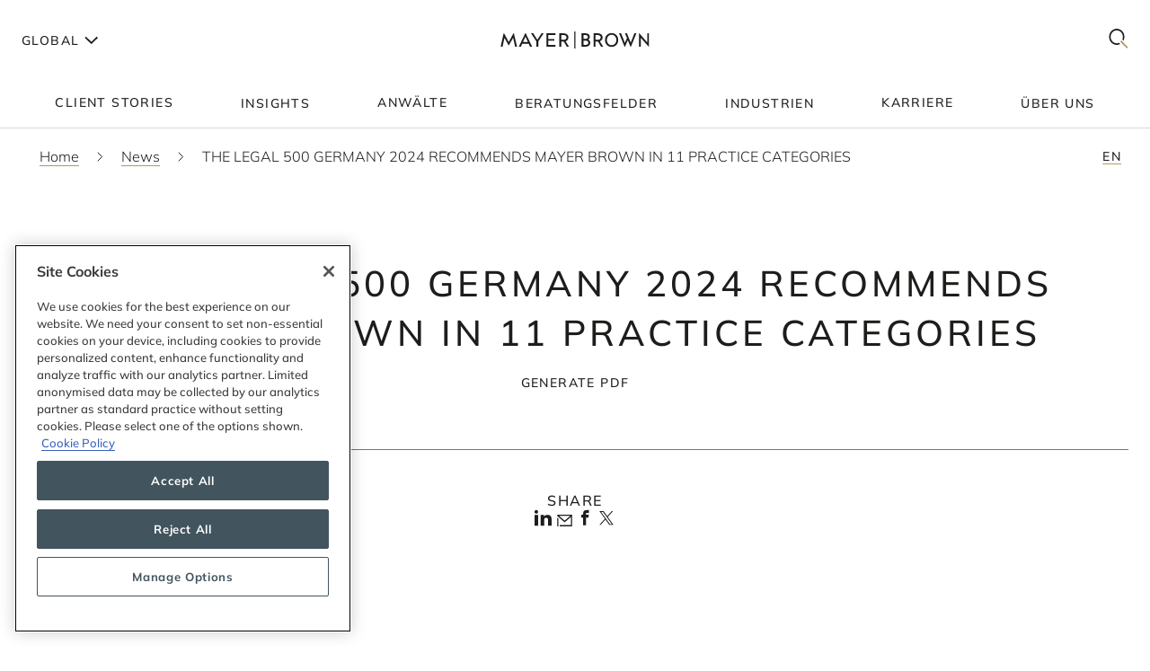

--- FILE ---
content_type: text/html; charset=utf-8
request_url: https://www.mayerbrown.com/de/news/2024/02/the-legal-500-germany-2024-recommends-mayer-brown-in-11-practice-categories
body_size: 39605
content:
<!DOCTYPE html><html lang="de"><head><meta charSet="utf-8"/><meta http-equiv="X-UA-Compatible" content="IE=edge"/><meta name="viewport" content="width=device-width, initial-scale=1"/><link rel="icon" href="https://www.mayerbrown.com/favicon.ico"/><title>THE LEGAL 500 GERMANY 2024 RECOMMENDS MAYER BROWN IN 11 PRACTICE CATEGORIES | News | Mayer Brown</title><meta name="title" content="THE LEGAL 500 GERMANY 2024 RECOMMENDS MAYER BROWN IN 11 PRACTICE CATEGORIES | News | Mayer Brown"/><meta name="description" content=" Das aktuelle Handbuch „Legal 500 Deutschland 2024 rankt die deutsche Praxis von Mayer Brown in 11 Kategorien. Insgesamt werden 17 Anwälte im"/><meta name="keywords" content=""/><meta name="sectiontitle" content="News"/><meta name="pagetitle" content="THE LEGAL 500 GERMANY 2024 RECOMMENDS MAYER BROWN IN 11 PRACTICE CATEGORIES"/><meta property="og:url" content="https://www.mayerbrown.com/de/news/2024/02/the-legal-500-germany-2024-recommends-mayer-brown-in-11-practice-categories"/><meta property="og:type" content="website"/><meta property="og:title" content="THE LEGAL 500 GERMANY 2024 RECOMMENDS MAYER BROWN IN 11 PRACTICE CATEGORIES | News | Mayer Brown"/><meta property="og:description"/><meta property="og:image" content="https://www.mayerbrown.com/cdn-cgi/image/width=400,quality=90,format=jpeg/-/media/images/tile-images-for-insights-and-news/tile_bucket-300x400_38.jpg?rev=-1"/><meta name="twitter:card" content="summary_large_image"/><meta name="twitter:site" content="@Mayer_Brown"/><meta name="twitter:title" content="THE LEGAL 500 GERMANY 2024 RECOMMENDS MAYER BROWN IN 11 PRACTICE CATEGORIES | News | Mayer Brown"/><meta name="twitter:description"/><meta name="twitter:image" content="https://www.mayerbrown.com/-/media/images/tile-images-for-insights-and-news/tile_bucket-300x400_38.jpg?rev=-1"/><link rel="canonical" href="https://www.mayerbrown.com/de/news/2024/02/the-legal-500-germany-2024-recommends-mayer-brown-in-11-practice-categories"/><link rel="alternate" hrefLang="x-default" href="https://www.mayerbrown.com/en/news/2024/02/the-legal-500-germany-2024-recommends-mayer-brown-in-11-practice-categories"/><link rel="alternate" hrefLang="de" href="https://www.mayerbrown.com/de/news/2024/02/the-legal-500-germany-2024-recommends-mayer-brown-in-11-practice-categories"/><link rel="alternate" hrefLang="fr" href="https://www.mayerbrown.com/fr/news/2024/02/the-legal-500-germany-2024-recommends-mayer-brown-in-11-practice-categories"/><link rel="alternate" hrefLang="pt" href="https://www.mayerbrown.com/pt/news/2024/02/the-legal-500-germany-2024-recommends-mayer-brown-in-11-practice-categories"/><link rel="alternate" hrefLang="zh-hans" href="https://www.mayerbrown.com/zh-hans/news/2024/02/the-legal-500-germany-2024-recommends-mayer-brown-in-11-practice-categories"/><link rel="alternate" hrefLang="es" href="https://www.mayerbrown.com/es/news/2024/02/the-legal-500-germany-2024-recommends-mayer-brown-in-11-practice-categories"/><link rel="alternate" hrefLang="ja" href="https://www.mayerbrown.com/ja/news/2024/02/the-legal-500-germany-2024-recommends-mayer-brown-in-11-practice-categories"/><script type="application/ld+json">{"@context":"https://schema.org","@type":"Article","mainEntityOfPage":{"@type":"webPage","@id":"https://www.mayerbrown.com/de/news/2024/02/the-legal-500-germany-2024-recommends-mayer-brown-in-11-practice-categories"},"headline":"THE LEGAL 500 GERMANY 2024 RECOMMENDS MAYER BROWN IN 11 PRACTICE CATEGORIES","author":{"@type":"Person","name":"Patrick Scholl"},"publisher":{"@type":"Organization","logo":{"@type":"ImageObject","url":"/-/media/images/logos/mayer-brown/mayerbrownlogoalternate2.png?rev=-1"}},"datePublished":"2/14/2024","dateModified":"2/27/2024"}</script><link rel="icon" href="/favicon.ico" type="image/x-icon"/><meta name="robots" content="noindex,follow"/><link rel="preload" as="image" imageSrcSet="/cdn-cgi/image/width=375,quality=90,format=auto//-/jssmedia/images/test-images/logo2.svg?iar=0&amp;rev=-1&amp;hash=98A85A8A2CE2206ED2B7321955C733CC 375w, /cdn-cgi/image/width=384,quality=90,format=auto//-/jssmedia/images/test-images/logo2.svg?iar=0&amp;rev=-1&amp;hash=98A85A8A2CE2206ED2B7321955C733CC 384w, /cdn-cgi/image/width=420,quality=90,format=auto//-/jssmedia/images/test-images/logo2.svg?iar=0&amp;rev=-1&amp;hash=98A85A8A2CE2206ED2B7321955C733CC 420w, /cdn-cgi/image/width=768,quality=90,format=auto//-/jssmedia/images/test-images/logo2.svg?iar=0&amp;rev=-1&amp;hash=98A85A8A2CE2206ED2B7321955C733CC 768w, /cdn-cgi/image/width=1080,quality=90,format=auto//-/jssmedia/images/test-images/logo2.svg?iar=0&amp;rev=-1&amp;hash=98A85A8A2CE2206ED2B7321955C733CC 1080w, /cdn-cgi/image/width=1536,quality=90,format=auto//-/jssmedia/images/test-images/logo2.svg?iar=0&amp;rev=-1&amp;hash=98A85A8A2CE2206ED2B7321955C733CC 1536w, /cdn-cgi/image/width=1920,quality=90,format=auto//-/jssmedia/images/test-images/logo2.svg?iar=0&amp;rev=-1&amp;hash=98A85A8A2CE2206ED2B7321955C733CC 1920w, /cdn-cgi/image/width=2160,quality=90,format=auto//-/jssmedia/images/test-images/logo2.svg?iar=0&amp;rev=-1&amp;hash=98A85A8A2CE2206ED2B7321955C733CC 2160w, /cdn-cgi/image/width=3072,quality=90,format=auto//-/jssmedia/images/test-images/logo2.svg?iar=0&amp;rev=-1&amp;hash=98A85A8A2CE2206ED2B7321955C733CC 3072w, /cdn-cgi/image/width=3840,quality=90,format=auto//-/jssmedia/images/test-images/logo2.svg?iar=0&amp;rev=-1&amp;hash=98A85A8A2CE2206ED2B7321955C733CC 3840w" imageSizes="100vw" fetchpriority="high"/><meta name="google-site-verification" content="oVIiQDQQ3Ce-cPUBumZHSE3Y8jy4IKH7cAVrHqJF1sQ"/><script id="navigate-to-single-slash-url">
(function () {
  const { pathname, href } = window.location;
  if (pathname.startsWith("//")) {
    window.location.href = href.replace(pathname, pathname.replace(/^\/{2,}/, "/"));
  }
})();</script><meta name="next-head-count" content="34"/><link data-next-font="" rel="preconnect" href="/" crossorigin="anonymous"/><script id="gtm-without-cmp" data-nscript="beforeInteractive">window.dataLayer = window.dataLayer || []; function gtag(){dataLayer.push(arguments);}
      gtag('set','GTM-5KMCJB6',true);gtag('consent','default',{ad_storage:"denied",analytics_storage:"denied",
      functionality_storage:"denied",personalization_storage:"denied",security_storage:"denied",
      ad_user_data:"denied",ad_personalization:"denied",'wait_for_update':500});</script><script id="google-tag-manager" data-nscript="beforeInteractive">(function(w,d,s,l,i){w[l]=w[l]||[];w[l].push({'gtm.start':
      new Date().getTime(),event:'gtm.js'});var f=d.getElementsByTagName(s)[0],
      j=d.createElement(s),dl=l!='dataLayer'?'&l='+l:'';j.async=true;j.src=
      'https://www.googletagmanager.com/gtm.js?id='+i+dl;f.parentNode.insertBefore(j,f);
      })(window,document,'script','dataLayer','GTM-5KMCJB6');</script><link rel="preload" href="/_next/static/css/14642f1917322d8e.css" as="style"/><link rel="stylesheet" href="/_next/static/css/14642f1917322d8e.css" data-n-g=""/><noscript data-n-css=""></noscript><script defer="" nomodule="" src="/_next/static/chunks/polyfills-c67a75d1b6f99dc8.js"></script><script id="autoblock-script" src="https://cdn.cookielaw.org/consent/b221b6a7-5ee4-4bc5-b191-105e091ecbf5/OtAutoBlock.js" type="text/javascript" defer="" data-nscript="beforeInteractive"></script><script id="one-trust-1" src="https://cdn.cookielaw.org/scripttemplates/otSDKStub.js" type="text/javascript" data-domain-script="b221b6a7-5ee4-4bc5-b191-105e091ecbf5" defer="" data-nscript="beforeInteractive"></script><script src="/_next/static/chunks/webpack-34af5b033730cec5.js" defer=""></script><script src="/_next/static/chunks/framework-67cb7a0d039fcea3.js" defer=""></script><script src="/_next/static/chunks/main-c119a391b27f81bb.js" defer=""></script><script src="/_next/static/chunks/pages/_app-2105b92be4bbe858.js" defer=""></script><script src="/_next/static/chunks/pages/%5B%5B...path%5D%5D-d53f6fecedf1aeec.js" defer=""></script><script src="/_next/static/Releases-20261/_buildManifest.js" defer=""></script><script src="/_next/static/Releases-20261/_ssgManifest.js" defer=""></script></head><body><div id="__next"><div><div class="DefaultTemplate_main__wplH_" id="web"><header><div class="StopIndex_main__K_hxo"><!-- stopindex --></div><div class="NavigationHeader_main__aEAC0"><div class="NavigationHeader_header-container__WODZJ"><a href="#main" class="NavigationHeader_skip-link__WDztc">Skip to main content</a><div style="display:contents"><div class="NavigationHeader_top-container__Gea0d"><div class="NavigationHeader_top__b59J_ container-12"><div class="NavigationHeader_menu-toggle__SItWK"><button aria-label="Languages" aria-controls="locale-dropdown" aria-expanded="false" class="LocaleDropdown_toggle-locales__Wofx4"><span class="LocaleDropdown_locale-text__Lisv1">Global</span><div class="LocaleDropdown_arrow__CvxBx"><svg xmlns="http://www.w3.org/2000/svg" fill="none" viewBox="0 0 11 16"><path fill="#1D1D1B" fill-rule="evenodd" d="M7.231 7.782.864 1.414 2.278 0l7.775 7.775-7.771 7.849L.86 14.217l6.371-6.435Z" clip-rule="evenodd"></path></svg></div></button><button class="ToggleMobileMenu_main__F4tRP" aria-label="Mobile Menu" aria-expanded="false" aria-controls="mobile-menu"><svg xmlns="http://www.w3.org/2000/svg" width="24" height="18" fill="none"><g fill="#221F20" class="close_svg__plus"><path d="M9 8H0v2h9V8Z" class="close_svg__left"></path><path d="M24 8h-9v2h9V8Z" class="close_svg__right"></path></g><path fill="#221F20" d="m-.03 0 24-.079.007 2-24 .079z" class="close_svg__top"></path><path fill="#221F20" d="m-.003 8 24-.079.006 2-24 .079z" class="close_svg__middle"></path><path fill="#B2985F" d="m.023 16 24-.079.007 2L.03 18z" class="close_svg__gold"></path></svg></button></div><a class="NavigationHeader_logo__bT42x" aria-label="Mayer Brown Home" href="/"><div class="NavigationHeader_logo-image__r_zOq"><img alt="" fetchpriority="high" decoding="async" data-nimg="fill" class="Image_main__gT4aM" style="position:absolute;height:100%;width:100%;left:0;top:0;right:0;bottom:0;color:transparent" sizes="100vw" srcSet="/cdn-cgi/image/width=375,quality=90,format=auto//-/jssmedia/images/test-images/logo2.svg?iar=0&amp;rev=-1&amp;hash=98A85A8A2CE2206ED2B7321955C733CC 375w, /cdn-cgi/image/width=384,quality=90,format=auto//-/jssmedia/images/test-images/logo2.svg?iar=0&amp;rev=-1&amp;hash=98A85A8A2CE2206ED2B7321955C733CC 384w, /cdn-cgi/image/width=420,quality=90,format=auto//-/jssmedia/images/test-images/logo2.svg?iar=0&amp;rev=-1&amp;hash=98A85A8A2CE2206ED2B7321955C733CC 420w, /cdn-cgi/image/width=768,quality=90,format=auto//-/jssmedia/images/test-images/logo2.svg?iar=0&amp;rev=-1&amp;hash=98A85A8A2CE2206ED2B7321955C733CC 768w, /cdn-cgi/image/width=1080,quality=90,format=auto//-/jssmedia/images/test-images/logo2.svg?iar=0&amp;rev=-1&amp;hash=98A85A8A2CE2206ED2B7321955C733CC 1080w, /cdn-cgi/image/width=1536,quality=90,format=auto//-/jssmedia/images/test-images/logo2.svg?iar=0&amp;rev=-1&amp;hash=98A85A8A2CE2206ED2B7321955C733CC 1536w, /cdn-cgi/image/width=1920,quality=90,format=auto//-/jssmedia/images/test-images/logo2.svg?iar=0&amp;rev=-1&amp;hash=98A85A8A2CE2206ED2B7321955C733CC 1920w, /cdn-cgi/image/width=2160,quality=90,format=auto//-/jssmedia/images/test-images/logo2.svg?iar=0&amp;rev=-1&amp;hash=98A85A8A2CE2206ED2B7321955C733CC 2160w, /cdn-cgi/image/width=3072,quality=90,format=auto//-/jssmedia/images/test-images/logo2.svg?iar=0&amp;rev=-1&amp;hash=98A85A8A2CE2206ED2B7321955C733CC 3072w, /cdn-cgi/image/width=3840,quality=90,format=auto//-/jssmedia/images/test-images/logo2.svg?iar=0&amp;rev=-1&amp;hash=98A85A8A2CE2206ED2B7321955C733CC 3840w" src="/cdn-cgi/image/width=3840,quality=90,format=auto//-/jssmedia/images/test-images/logo2.svg?iar=0&amp;rev=-1&amp;hash=98A85A8A2CE2206ED2B7321955C733CC"/></div></a><div class="NavigationHeader_search-toggle__xx8yV"><button class="ToggleSearchDropdown_main__xGW13" aria-label="Mobile Menu" aria-expanded="false" aria-controls="search-dropdown-desktop"><svg width="22" height="22" viewBox="0 0 22 22" fill="none" xmlns="http://www.w3.org/2000/svg"><path d="M14.1068 13.0226L12.8618 14.3165L20.255 22L21.5001 20.7061L14.1068 13.0226Z" fill="#B2985F"></path><path d="M15.0139 2.63314C11.6981 -0.877712 6.30271 -0.877712 2.98687 2.63314C-0.328958 6.14399 -0.328958 11.8567 2.98687 15.3675C5.64524 18.1822 9.63979 18.7393 12.8281 17.041L11.5468 15.6843C9.09112 16.7292 6.17266 16.2004 4.18622 14.0972C1.53211 11.287 1.53211 6.71413 4.18622 3.90347C6.84033 1.09326 11.1596 1.09326 13.8137 3.90347C15.8579 6.06794 16.3263 9.27774 15.2217 11.9228L16.4899 13.2656C18.2196 9.85643 17.7279 5.5077 15.0139 2.63359V2.63314Z" fill="#1D1D1B"></path></svg></button></div></div><div id="mobile-menu" aria-hidden="true" class="MobileMenu_main__phs7y"><div class="MobileMenu_wrapper__wcyuG"><div class="MobileMenu_inner__0ZCWz"><div class="MobileMenu_link-content__5wBMG"><ul><li class="MobileMenu_nav-link__vRGSl"><a title="" target="" class="" href="/de/client-stories"><span class="MobileMenu_nav-link__text__qspx5 MobileMenu_nested-text__tVGOJ">Client Stories</span></a></li><li class="MobileMenu_nav-link__vRGSl"><button class="UnderlineCta_main__1BH5k MobileMenu_nav-link__text__qspx5 UnderlineCta_underline-on-hover__u9Amp" id="toggle-nav-panel-77985705-50b2-4bb7-9778-9a231a25c740" aria-expanded="false" aria-controls="subnav-panel-77985705-50b2-4bb7-9778-9a231a25c740">Insights</button><svg xmlns="http://www.w3.org/2000/svg" fill="none" viewBox="0 0 11 16" class="MobileMenu_nav-link__icon__xV2G_"><path fill="#1D1D1B" fill-rule="evenodd" d="M7.231 7.782.864 1.414 2.278 0l7.775 7.775-7.771 7.849L.86 14.217l6.371-6.435Z" clip-rule="evenodd"></path></svg></li><li class="MobileMenu_nav-link__vRGSl"><a title="" target="" class="" href="/de/people"><span class="MobileMenu_nav-link__text__qspx5 MobileMenu_nested-text__tVGOJ">Anwälte</span></a></li><li class="MobileMenu_nav-link__vRGSl"><button class="UnderlineCta_main__1BH5k MobileMenu_nav-link__text__qspx5 UnderlineCta_underline-on-hover__u9Amp" id="toggle-nav-panel-393ca925-fc14-4213-872a-72de8106785c" aria-expanded="false" aria-controls="subnav-panel-393ca925-fc14-4213-872a-72de8106785c">Beratungsfelder</button><svg xmlns="http://www.w3.org/2000/svg" fill="none" viewBox="0 0 11 16" class="MobileMenu_nav-link__icon__xV2G_"><path fill="#1D1D1B" fill-rule="evenodd" d="M7.231 7.782.864 1.414 2.278 0l7.775 7.775-7.771 7.849L.86 14.217l6.371-6.435Z" clip-rule="evenodd"></path></svg></li><li class="MobileMenu_nav-link__vRGSl"><button class="UnderlineCta_main__1BH5k MobileMenu_nav-link__text__qspx5 UnderlineCta_underline-on-hover__u9Amp" id="toggle-nav-panel-ceb8b68a-c961-4549-b2da-945ab3b33f2f" aria-expanded="false" aria-controls="subnav-panel-ceb8b68a-c961-4549-b2da-945ab3b33f2f">Industrien</button><svg xmlns="http://www.w3.org/2000/svg" fill="none" viewBox="0 0 11 16" class="MobileMenu_nav-link__icon__xV2G_"><path fill="#1D1D1B" fill-rule="evenodd" d="M7.231 7.782.864 1.414 2.278 0l7.775 7.775-7.771 7.849L.86 14.217l6.371-6.435Z" clip-rule="evenodd"></path></svg></li><li class="MobileMenu_nav-link__vRGSl"><a title="" target="" class="" href="/de/careers"><span class="MobileMenu_nav-link__text__qspx5 MobileMenu_nested-text__tVGOJ">Karriere</span></a></li><li class="MobileMenu_nav-link__vRGSl"><button class="UnderlineCta_main__1BH5k MobileMenu_nav-link__text__qspx5 UnderlineCta_underline-on-hover__u9Amp" id="toggle-nav-panel-8104971f-9c0b-49e2-aa91-c2d2bb3f4c70" aria-expanded="false" aria-controls="subnav-panel-8104971f-9c0b-49e2-aa91-c2d2bb3f4c70">Über uns</button><svg xmlns="http://www.w3.org/2000/svg" fill="none" viewBox="0 0 11 16" class="MobileMenu_nav-link__icon__xV2G_"><path fill="#1D1D1B" fill-rule="evenodd" d="M7.231 7.782.864 1.414 2.278 0l7.775 7.775-7.771 7.849L.86 14.217l6.371-6.435Z" clip-rule="evenodd"></path></svg></li></ul><span class="MobileMenu_locale-label__4__5v">Global</span><ul class="MobileMenu_locales__TmaFB"><li class="MobileMenu_locale___V2us"><a class="" tag="span" href="/en">en</a></li><li class="MobileMenu_locale___V2us"><span class="">de</span></li><li class="MobileMenu_locale___V2us"><a class="" tag="span" href="/es">es</a></li><li class="MobileMenu_locale___V2us"><a class="" tag="span" href="/ja">ja</a></li><li class="MobileMenu_locale___V2us"><a class="" tag="span" href="/pt">pt</a></li><li class="MobileMenu_locale___V2us"><a class="" tag="span" href="/fr">fr</a></li><li class="MobileMenu_locale___V2us"><a class="" tag="span" href="/zh-hans">zh-Hans</a></li></ul></div></div><div><div id="subnav-panel-77985705-50b2-4bb7-9778-9a231a25c740" class="MobileMenu_subnav-panel__O63uI"><div class="MobileMenu_back-link__UXaRq"><svg xmlns="http://www.w3.org/2000/svg" fill="none" viewBox="0 0 11 16"><path fill="#1D1D1B" fill-rule="evenodd" d="M7.231 7.782.864 1.414 2.278 0l7.775 7.775-7.771 7.849L.86 14.217l6.371-6.435Z" clip-rule="evenodd"></path></svg><button class="UnderlineCta_main__1BH5k UnderlineCta_underline-on-hover__u9Amp" aria-controls="subnav-panel-77985705-50b2-4bb7-9778-9a231a25c740" aria-expanded="false" id="back-to-main-77985705-50b2-4bb7-9778-9a231a25c740">Main Menu</button></div><div class="InsightsPanel_main__fIxpG container-12"><div class="InsightsPanel_links__JdvzC InsightsPanel_trending-topics-links___efqL"><div class="InsightsPanel_label__DKpox"><span>aktuelle Themen</span></div><ul class="InsightsPanel_trending-topics__Yra_m" aria-label="aktuelle Themen"><li class="InsightsPanel_trending-topic__DFKGb"><a class="BoxCta_main__A0E6G" href="/de/insights?q=artificial%20intelligence"><span class="InsightsPanel_nested-text__6YSlp">artificial intelligence</span></a></li><li class="InsightsPanel_trending-topic__DFKGb"><a class="BoxCta_main__A0E6G" href="/de/insights?q=Cybersecurity"><span class="InsightsPanel_nested-text__6YSlp">Cybersecurity</span></a></li><li class="InsightsPanel_trending-topic__DFKGb"><a class="BoxCta_main__A0E6G" href="/de/insights?q=private%20credit"><span class="InsightsPanel_nested-text__6YSlp">private credit</span></a></li><li class="InsightsPanel_trending-topic__DFKGb"><a class="BoxCta_main__A0E6G" href="/de/insights?q=lending"><span class="InsightsPanel_nested-text__6YSlp">lending</span></a></li><li class="InsightsPanel_trending-topic__DFKGb"><a class="BoxCta_main__A0E6G" href="/de/insights?q=commercial%20litigation"><span class="InsightsPanel_nested-text__6YSlp">commercial litigation</span></a></li><li class="InsightsPanel_trending-topic__DFKGb"><a class="BoxCta_main__A0E6G" href="/de/insights?q=Legislative%20Bill"><span class="InsightsPanel_nested-text__6YSlp">Legislative Bill</span></a></li><li class="InsightsPanel_trending-topic__DFKGb"><a class="BoxCta_main__A0E6G" href="/de/insights?q=insurance"><span class="InsightsPanel_nested-text__6YSlp">insurance</span></a></li><li class="InsightsPanel_trending-topic__DFKGb"><a class="BoxCta_main__A0E6G" href="/de/insights?q=digital%20assets"><span class="InsightsPanel_nested-text__6YSlp">digital assets</span></a></li></ul></div><div class="InsightsPanel_links__JdvzC InsightsPanel_featured-links__o_ghj"><div class="InsightsPanel_label__DKpox"><span>Featured Insights</span></div><ul class="" aria-label="Featured Insights"><li><a class="InsightsPanel_link__vcnY9" href="/de/insights/publications/2025/11/california-enacts-new-employment-laws-for-2026"><span>California Enacts New Employment Laws for 2026</span></a></li><li><a class="InsightsPanel_link__vcnY9" href="/de/insights/publications/2025/11/ferc-large-load-interconnection-preliminary-rulemaking-key-takeaways-for-data-center-developers-other-large-load-projects-and-investors"><span>FERC Large-Load Interconnection Preliminary Rulemaking: Key Takeaways for Data Center Developers, Other Large Load Projects, and Investors</span></a></li><li><a class="InsightsPanel_link__vcnY9" href="/de/insights/publications/2025/11/cfpb-proposes-narrowing-ecoa-regulations"><span>CFPB Proposes Narrowing ECOA Regulations</span></a></li></ul></div><ul class="InsightsPanel_view-all-links__OAO2R"><span class="InsightsPanel_label__DKpox"></span><span class="InsightsPanel_remaining-items__m1D_l"><li></li><li><a title="" target="" class="UnderlineCta_main__1BH5k InsightsPanel_view-all-insights__8M8TM UnderlineCta_underlined-by-default__Kn_Bp" aria-label="View All Siehe alle Informationszentren" href="/de/insights?sortCriteria=%40datesort%20descending&amp;f-contenttypestitles=Mayer%20Brown%20Hosted%20Event"><span class="InsightsPanel_nested-text__6YSlp">Siehe alle Informationszentren</span></a></li><li></li><li></li><li></li></span><li><a title="" target="" class="UnderlineCta_main__1BH5k InsightsPanel_view-all-insights__8M8TM UnderlineCta_underlined-by-default__Kn_Bp" aria-label="View All Insights" href="/de/insights"><span class="InsightsPanel_nested-text__6YSlp">alle Insights anzeigen</span></a></li></ul></div></div><div id="subnav-panel-393ca925-fc14-4213-872a-72de8106785c" class="MobileMenu_subnav-panel__O63uI"><div class="MobileMenu_back-link__UXaRq"><svg xmlns="http://www.w3.org/2000/svg" fill="none" viewBox="0 0 11 16"><path fill="#1D1D1B" fill-rule="evenodd" d="M7.231 7.782.864 1.414 2.278 0l7.775 7.775-7.771 7.849L.86 14.217l6.371-6.435Z" clip-rule="evenodd"></path></svg><button class="UnderlineCta_main__1BH5k UnderlineCta_underline-on-hover__u9Amp" aria-controls="subnav-panel-393ca925-fc14-4213-872a-72de8106785c" aria-expanded="false" id="back-to-main-393ca925-fc14-4213-872a-72de8106785c">Main Menu</button></div><ul class="MobileMenu_subnav-links__lGQqU"><li><a title="" target="" class="UnderlineCta_main__1BH5k MobileMenu_subnav-link__OmZYR UnderlineCta_underline-on-hover__u9Amp" href="/de/services/antitrust--competition"><span>Antitrust & Competition</span></a></li><li><a title="" target="" class="UnderlineCta_main__1BH5k MobileMenu_subnav-link__OmZYR UnderlineCta_underline-on-hover__u9Amp" href="/de/services/banking--finance"><span>Banking & Finance</span></a></li><li><a title="" target="" class="UnderlineCta_main__1BH5k MobileMenu_subnav-link__OmZYR UnderlineCta_underline-on-hover__u9Amp" href="/de/services/capital-markets"><span>Capital Markets</span></a></li><li><a title="" target="" class="UnderlineCta_main__1BH5k MobileMenu_subnav-link__OmZYR UnderlineCta_underline-on-hover__u9Amp" href="/de/services/corporate--securities"><span>Corporate & Securities</span></a></li><li><a title="" target="" class="UnderlineCta_main__1BH5k MobileMenu_subnav-link__OmZYR UnderlineCta_underline-on-hover__u9Amp" href="/de/services/cybersecurity--data-privacy"><span>Cybersecurity & Data Privacy</span></a></li><li><a title="" target="" class="UnderlineCta_main__1BH5k MobileMenu_subnav-link__OmZYR UnderlineCta_underline-on-hover__u9Amp" href="/de/services/financial-services"><span>Financial Services</span></a></li><li><a title="" target="" class="UnderlineCta_main__1BH5k MobileMenu_subnav-link__OmZYR UnderlineCta_underline-on-hover__u9Amp" href="/de/services/global-investigations-white-collar-defense"><span>Global Investigations & White Collar Defense</span></a></li><li><a title="" target="" class="UnderlineCta_main__1BH5k MobileMenu_subnav-link__OmZYR UnderlineCta_underline-on-hover__u9Amp" href="/de/services/international-arbitration"><span>International Arbitration</span></a></li><li><a title="" target="" class="UnderlineCta_main__1BH5k MobileMenu_subnav-link__OmZYR UnderlineCta_underline-on-hover__u9Amp" href="/de/services/international-trade"><span>International Trade</span></a></li><li><a title="" target="" class="UnderlineCta_main__1BH5k MobileMenu_subnav-link__OmZYR UnderlineCta_underline-on-hover__u9Amp" href="/de/services/lending"><span>Lending</span></a></li><li><a title="" target="" class="UnderlineCta_main__1BH5k MobileMenu_subnav-link__OmZYR UnderlineCta_underline-on-hover__u9Amp" href="/de/services/litigation--dispute-resolution"><span>Litigation & Dispute Resolution</span></a></li><li><a title="" target="" class="UnderlineCta_main__1BH5k MobileMenu_subnav-link__OmZYR UnderlineCta_underline-on-hover__u9Amp" href="/de/services/mergers--acquisitions"><span>Mergers & Acquisitions</span></a></li><li><a title="" target="" class="UnderlineCta_main__1BH5k MobileMenu_subnav-link__OmZYR UnderlineCta_underline-on-hover__u9Amp" href="/de/services/private-credit"><span>Private Credit</span></a></li></ul><a title="" target="" class="UnderlineCta_main__1BH5k UnderlineCta_underlined-by-default__Kn_Bp" href="/de/services"><span class="MobileMenu_nested-text__tVGOJ">alle Beratungsfelder anzeigen</span></a></div><div id="subnav-panel-ceb8b68a-c961-4549-b2da-945ab3b33f2f" class="MobileMenu_subnav-panel__O63uI"><div class="MobileMenu_back-link__UXaRq"><svg xmlns="http://www.w3.org/2000/svg" fill="none" viewBox="0 0 11 16"><path fill="#1D1D1B" fill-rule="evenodd" d="M7.231 7.782.864 1.414 2.278 0l7.775 7.775-7.771 7.849L.86 14.217l6.371-6.435Z" clip-rule="evenodd"></path></svg><button class="UnderlineCta_main__1BH5k UnderlineCta_underline-on-hover__u9Amp" aria-controls="subnav-panel-ceb8b68a-c961-4549-b2da-945ab3b33f2f" aria-expanded="false" id="back-to-main-ceb8b68a-c961-4549-b2da-945ab3b33f2f">Main Menu</button></div><ul class="MobileMenu_subnav-links__lGQqU"><li><a title="" target="" class="UnderlineCta_main__1BH5k MobileMenu_subnav-link__OmZYR UnderlineCta_underline-on-hover__u9Amp" href="/de/industries/fintech"><span>Fintech</span></a></li><li><a title="" target="" class="UnderlineCta_main__1BH5k MobileMenu_subnav-link__OmZYR UnderlineCta_underline-on-hover__u9Amp" href="/de/industries/global-energy"><span>Global Energy</span></a></li><li><a title="" target="" class="UnderlineCta_main__1BH5k MobileMenu_subnav-link__OmZYR UnderlineCta_underline-on-hover__u9Amp" href="/de/industries/insurance"><span>Insurance</span></a></li><li><a title="" target="" class="UnderlineCta_main__1BH5k MobileMenu_subnav-link__OmZYR UnderlineCta_underline-on-hover__u9Amp" href="/de/industries/private-equity-funds--investment-management"><span>Private Equity, Funds & Investment Management</span></a></li><li><a title="" target="" class="UnderlineCta_main__1BH5k MobileMenu_subnav-link__OmZYR UnderlineCta_underline-on-hover__u9Amp" href="/de/industries/projects-infrastructure"><span>Projects & Infrastructure</span></a></li><li><a title="" target="" class="UnderlineCta_main__1BH5k MobileMenu_subnav-link__OmZYR UnderlineCta_underline-on-hover__u9Amp" href="/de/industries/technology"><span>Technology</span></a></li></ul><a title="" target="" class="UnderlineCta_main__1BH5k UnderlineCta_underlined-by-default__Kn_Bp" href="/de/industries"><span class="MobileMenu_nested-text__tVGOJ">alle Industrien anzeigen</span></a></div><div id="subnav-panel-8104971f-9c0b-49e2-aa91-c2d2bb3f4c70" class="MobileMenu_subnav-panel__O63uI"><div class="MobileMenu_back-link__UXaRq"><svg xmlns="http://www.w3.org/2000/svg" fill="none" viewBox="0 0 11 16"><path fill="#1D1D1B" fill-rule="evenodd" d="M7.231 7.782.864 1.414 2.278 0l7.775 7.775-7.771 7.849L.86 14.217l6.371-6.435Z" clip-rule="evenodd"></path></svg><button class="UnderlineCta_main__1BH5k UnderlineCta_underline-on-hover__u9Amp" aria-controls="subnav-panel-8104971f-9c0b-49e2-aa91-c2d2bb3f4c70" aria-expanded="false" id="back-to-main-8104971f-9c0b-49e2-aa91-c2d2bb3f4c70">Main Menu</button></div><ul class="MobileMenu_subnav-links__lGQqU"><li><a title="" target="" class="UnderlineCta_main__1BH5k MobileMenu_subnav-link__OmZYR UnderlineCta_underline-on-hover__u9Amp" href="/de/about-us/leadership"><span>Leadership</span></a></li><li><a title="" target="" class="UnderlineCta_main__1BH5k MobileMenu_subnav-link__OmZYR UnderlineCta_underline-on-hover__u9Amp" href="/de/news"><span>News</span></a></li><li><a title="" target="" class="UnderlineCta_main__1BH5k MobileMenu_subnav-link__OmZYR UnderlineCta_underline-on-hover__u9Amp" href="/de/about-us/opportunity-and-development"><span>Opportunity & Development</span></a></li><li><a title="" target="" class="UnderlineCta_main__1BH5k MobileMenu_subnav-link__OmZYR UnderlineCta_underline-on-hover__u9Amp" href="/de/services/special-interests/pro-bono"><span>Pro Bono</span></a></li><li><a title="" target="" class="UnderlineCta_main__1BH5k MobileMenu_subnav-link__OmZYR UnderlineCta_underline-on-hover__u9Amp" href="/de/about-us/locations"><span>Locations</span></a></li><li><a title="" target="" class="UnderlineCta_main__1BH5k MobileMenu_subnav-link__OmZYR UnderlineCta_underline-on-hover__u9Amp" href="/de/about-us/social-impact-sustainability"><span>Social Impact & Sustainability</span></a></li><li><a title="" target="" class="UnderlineCta_main__1BH5k MobileMenu_subnav-link__OmZYR UnderlineCta_underline-on-hover__u9Amp" href="/de/information/nextgen"><span>NextGen</span></a></li><li><a href="https://alumni.mayerbrown.com/" class="UnderlineCta_main__1BH5k MobileMenu_subnav-link__OmZYR UnderlineCta_underline-on-hover__u9Amp" target="_blank" rel="noopener noreferrer"><span>Alumni</span></a></li><li><a title="" target="" class="UnderlineCta_main__1BH5k MobileMenu_subnav-link__OmZYR UnderlineCta_underline-on-hover__u9Amp" href="/de/about-us/contact"><span>Contact</span></a></li><li><a title="" target="" class="UnderlineCta_main__1BH5k MobileMenu_subnav-link__OmZYR UnderlineCta_underline-on-hover__u9Amp" href="/de/about-us/follow"><span>Follow</span></a></li></ul><a title="" target="" class="UnderlineCta_main__1BH5k UnderlineCta_underlined-by-default__Kn_Bp" href="/de/about-us"><span class="MobileMenu_nested-text__tVGOJ">About Us Overview</span></a></div></div></div></div></div></div></div><div class="NavBar_main__6GBJQ"><div class="NavBar_tabs__5y9aF"><div class="NavBar_tab-navs-outer__b0QEo"><div class="NavBar_tab-navs-container__gNxME"><ul class="NavBar_tab-navs__YqQwi container-12"><li class="NavBar_tab-navs-item__CYKA6"><a title="" target="" class="NavBar_tab-nav__mB1nz" id="tab-2c21cdc2-632b-4bdd-a7c5-ecf10ac722c9" tabindex="0" href="/de/client-stories"><span class="NavBar_nav-text__rFiuh">Client Stories</span></a></li><li class="NavBar_tab-navs-item__CYKA6"><button class="TabButton_tab-nav__8xUC0" id="tab-77985705-50b2-4bb7-9778-9a231a25c740" aria-expanded="false" aria-controls="tabpanel-77985705-50b2-4bb7-9778-9a231a25c740" tabindex="0"><span class="TabButton_nav-text__mTOkp">Insights</span></button></li><li class="NavBar_tab-navs-item__CYKA6"><a title="" target="" class="NavBar_tab-nav__mB1nz" id="tab-db7224de-df92-4812-9aaf-1d576e01c6af" tabindex="0" href="/de/people"><span class="NavBar_nav-text__rFiuh">Anwälte</span></a></li><li class="NavBar_tab-navs-item__CYKA6"><button class="TabButton_tab-nav__8xUC0" id="tab-393ca925-fc14-4213-872a-72de8106785c" aria-expanded="false" aria-controls="tabpanel-393ca925-fc14-4213-872a-72de8106785c" tabindex="0"><span class="TabButton_nav-text__mTOkp">Beratungsfelder</span></button></li><li class="NavBar_tab-navs-item__CYKA6"><button class="TabButton_tab-nav__8xUC0" id="tab-ceb8b68a-c961-4549-b2da-945ab3b33f2f" aria-expanded="false" aria-controls="tabpanel-ceb8b68a-c961-4549-b2da-945ab3b33f2f" tabindex="0"><span class="TabButton_nav-text__mTOkp">Industrien</span></button></li><li class="NavBar_tab-navs-item__CYKA6"><a title="" target="" class="NavBar_tab-nav__mB1nz" id="tab-7a7a9ee3-e33d-43fa-a343-2ea8a43ecf7f" tabindex="0" href="/de/careers"><span class="NavBar_nav-text__rFiuh">Karriere</span></a></li><li class="NavBar_tab-navs-item__CYKA6"><button class="TabButton_tab-nav__8xUC0" id="tab-8104971f-9c0b-49e2-aa91-c2d2bb3f4c70" aria-expanded="false" aria-controls="tabpanel-8104971f-9c0b-49e2-aa91-c2d2bb3f4c70" tabindex="0"><span class="TabButton_nav-text__mTOkp">Über uns</span></button></li><div class="NavBar_underline__hcRp_" aria-hidden="true" style="opacity:0"></div></ul></div><div class="NavBar_panels__hUmBh"><div id="tabpanel-77985705-50b2-4bb7-9778-9a231a25c740" role="tabpanel" aria-labelledby="tab-77985705-50b2-4bb7-9778-9a231a25c740" class="TabPanel_panel__E6Igq TabPanel_navbar__sHVwG"><div class="InsightsPanel_main__fIxpG container-12"><div class="InsightsPanel_links__JdvzC InsightsPanel_trending-topics-links___efqL"><div class="InsightsPanel_label__DKpox"><span>aktuelle Themen</span></div><ul class="InsightsPanel_trending-topics__Yra_m" aria-label="aktuelle Themen"><li class="InsightsPanel_trending-topic__DFKGb"><a class="BoxCta_main__A0E6G" href="/de/insights?q=artificial%20intelligence"><span class="InsightsPanel_nested-text__6YSlp">artificial intelligence</span></a></li><li class="InsightsPanel_trending-topic__DFKGb"><a class="BoxCta_main__A0E6G" href="/de/insights?q=Cybersecurity"><span class="InsightsPanel_nested-text__6YSlp">Cybersecurity</span></a></li><li class="InsightsPanel_trending-topic__DFKGb"><a class="BoxCta_main__A0E6G" href="/de/insights?q=private%20credit"><span class="InsightsPanel_nested-text__6YSlp">private credit</span></a></li><li class="InsightsPanel_trending-topic__DFKGb"><a class="BoxCta_main__A0E6G" href="/de/insights?q=lending"><span class="InsightsPanel_nested-text__6YSlp">lending</span></a></li><li class="InsightsPanel_trending-topic__DFKGb"><a class="BoxCta_main__A0E6G" href="/de/insights?q=commercial%20litigation"><span class="InsightsPanel_nested-text__6YSlp">commercial litigation</span></a></li><li class="InsightsPanel_trending-topic__DFKGb"><a class="BoxCta_main__A0E6G" href="/de/insights?q=Legislative%20Bill"><span class="InsightsPanel_nested-text__6YSlp">Legislative Bill</span></a></li><li class="InsightsPanel_trending-topic__DFKGb"><a class="BoxCta_main__A0E6G" href="/de/insights?q=insurance"><span class="InsightsPanel_nested-text__6YSlp">insurance</span></a></li><li class="InsightsPanel_trending-topic__DFKGb"><a class="BoxCta_main__A0E6G" href="/de/insights?q=digital%20assets"><span class="InsightsPanel_nested-text__6YSlp">digital assets</span></a></li></ul></div><div class="InsightsPanel_links__JdvzC InsightsPanel_featured-links__o_ghj"><div class="InsightsPanel_label__DKpox"><span>Featured Insights</span></div><ul class="" aria-label="Featured Insights"><li><a class="InsightsPanel_link__vcnY9" href="/de/insights/publications/2025/11/california-enacts-new-employment-laws-for-2026"><span>California Enacts New Employment Laws for 2026</span></a></li><li><a class="InsightsPanel_link__vcnY9" href="/de/insights/publications/2025/11/ferc-large-load-interconnection-preliminary-rulemaking-key-takeaways-for-data-center-developers-other-large-load-projects-and-investors"><span>FERC Large-Load Interconnection Preliminary Rulemaking: Key Takeaways for Data Center Developers, Other Large Load Projects, and Investors</span></a></li><li><a class="InsightsPanel_link__vcnY9" href="/de/insights/publications/2025/11/cfpb-proposes-narrowing-ecoa-regulations"><span>CFPB Proposes Narrowing ECOA Regulations</span></a></li></ul></div><ul class="InsightsPanel_view-all-links__OAO2R"><span class="InsightsPanel_label__DKpox"></span><span class="InsightsPanel_remaining-items__m1D_l"><li></li><li><a title="" target="" class="UnderlineCta_main__1BH5k InsightsPanel_view-all-insights__8M8TM UnderlineCta_underlined-by-default__Kn_Bp" aria-label="View All Siehe alle Informationszentren" href="/de/insights?sortCriteria=%40datesort%20descending&amp;f-contenttypestitles=Mayer%20Brown%20Hosted%20Event"><span class="InsightsPanel_nested-text__6YSlp">Siehe alle Informationszentren</span></a></li><li></li><li></li><li></li></span><li><a title="" target="" class="UnderlineCta_main__1BH5k InsightsPanel_view-all-insights__8M8TM UnderlineCta_underlined-by-default__Kn_Bp" aria-label="View All Insights" href="/de/insights"><span class="InsightsPanel_nested-text__6YSlp">alle Insights anzeigen</span></a></li></ul></div></div><div id="tabpanel-393ca925-fc14-4213-872a-72de8106785c" role="tabpanel" aria-labelledby="tab-393ca925-fc14-4213-872a-72de8106785c" class="TabPanel_panel__E6Igq TabPanel_navbar__sHVwG"><div class="NavPanel_main__VILVM container-12"><ul class="NavPanel_nav-panel-links__cOq7D container-10"><li class="NavPanel_nav-panel-link__I3p5D"><a title="" target="" class="UnderlineCta_main__1BH5k UnderlineCta_underline-on-hover__u9Amp" href="/de/services/antitrust--competition"><span>Antitrust & Competition</span></a></li><li class="NavPanel_nav-panel-link__I3p5D"><a title="" target="" class="UnderlineCta_main__1BH5k UnderlineCta_underline-on-hover__u9Amp" href="/de/services/banking--finance"><span>Banking & Finance</span></a></li><li class="NavPanel_nav-panel-link__I3p5D"><a title="" target="" class="UnderlineCta_main__1BH5k UnderlineCta_underline-on-hover__u9Amp" href="/de/services/capital-markets"><span>Capital Markets</span></a></li><li class="NavPanel_nav-panel-link__I3p5D"><a title="" target="" class="UnderlineCta_main__1BH5k UnderlineCta_underline-on-hover__u9Amp" href="/de/services/corporate--securities"><span>Corporate & Securities</span></a></li><li class="NavPanel_nav-panel-link__I3p5D"><a title="" target="" class="UnderlineCta_main__1BH5k UnderlineCta_underline-on-hover__u9Amp" href="/de/services/cybersecurity--data-privacy"><span>Cybersecurity & Data Privacy</span></a></li><li class="NavPanel_nav-panel-link__I3p5D"><a title="" target="" class="UnderlineCta_main__1BH5k UnderlineCta_underline-on-hover__u9Amp" href="/de/services/financial-services"><span>Financial Services</span></a></li><li class="NavPanel_nav-panel-link__I3p5D"><a title="" target="" class="UnderlineCta_main__1BH5k UnderlineCta_underline-on-hover__u9Amp" href="/de/services/global-investigations-white-collar-defense"><span>Global Investigations & White Collar Defense</span></a></li><li class="NavPanel_nav-panel-link__I3p5D"><a title="" target="" class="UnderlineCta_main__1BH5k UnderlineCta_underline-on-hover__u9Amp" href="/de/services/international-arbitration"><span>International Arbitration</span></a></li><li class="NavPanel_nav-panel-link__I3p5D"><a title="" target="" class="UnderlineCta_main__1BH5k UnderlineCta_underline-on-hover__u9Amp" href="/de/services/international-trade"><span>International Trade</span></a></li><li class="NavPanel_nav-panel-link__I3p5D"><a title="" target="" class="UnderlineCta_main__1BH5k UnderlineCta_underline-on-hover__u9Amp" href="/de/services/lending"><span>Lending</span></a></li><li class="NavPanel_nav-panel-link__I3p5D"><a title="" target="" class="UnderlineCta_main__1BH5k UnderlineCta_underline-on-hover__u9Amp" href="/de/services/litigation--dispute-resolution"><span>Litigation & Dispute Resolution</span></a></li><li class="NavPanel_nav-panel-link__I3p5D"><a title="" target="" class="UnderlineCta_main__1BH5k UnderlineCta_underline-on-hover__u9Amp" href="/de/services/mergers--acquisitions"><span>Mergers & Acquisitions</span></a></li><li class="NavPanel_nav-panel-link__I3p5D"><a title="" target="" class="UnderlineCta_main__1BH5k UnderlineCta_underline-on-hover__u9Amp" href="/de/services/private-credit"><span>Private Credit</span></a></li></ul><div class="UnderlineCta_outer-wrapper__vgPqg"><a title="" target="" class="UnderlineCta_main__1BH5k UnderlineCta_underlined-by-default__Kn_Bp" href="/de/services"><span>alle Beratungsfelder anzeigen</span></a></div></div></div><div id="tabpanel-ceb8b68a-c961-4549-b2da-945ab3b33f2f" role="tabpanel" aria-labelledby="tab-ceb8b68a-c961-4549-b2da-945ab3b33f2f" class="TabPanel_panel__E6Igq TabPanel_navbar__sHVwG"><div class="NavPanel_main__VILVM container-12"><ul class="NavPanel_nav-panel-links__cOq7D container-10"><li class="NavPanel_nav-panel-link__I3p5D"><a title="" target="" class="UnderlineCta_main__1BH5k UnderlineCta_underline-on-hover__u9Amp" href="/de/industries/fintech"><span>Fintech</span></a></li><li class="NavPanel_nav-panel-link__I3p5D"><a title="" target="" class="UnderlineCta_main__1BH5k UnderlineCta_underline-on-hover__u9Amp" href="/de/industries/global-energy"><span>Global Energy</span></a></li><li class="NavPanel_nav-panel-link__I3p5D"><a title="" target="" class="UnderlineCta_main__1BH5k UnderlineCta_underline-on-hover__u9Amp" href="/de/industries/insurance"><span>Insurance</span></a></li><li class="NavPanel_nav-panel-link__I3p5D"><a title="" target="" class="UnderlineCta_main__1BH5k UnderlineCta_underline-on-hover__u9Amp" href="/de/industries/private-equity-funds--investment-management"><span>Private Equity, Funds & Investment Management</span></a></li><li class="NavPanel_nav-panel-link__I3p5D"><a title="" target="" class="UnderlineCta_main__1BH5k UnderlineCta_underline-on-hover__u9Amp" href="/de/industries/projects-infrastructure"><span>Projects & Infrastructure</span></a></li><li class="NavPanel_nav-panel-link__I3p5D"><a title="" target="" class="UnderlineCta_main__1BH5k UnderlineCta_underline-on-hover__u9Amp" href="/de/industries/technology"><span>Technology</span></a></li></ul><div class="UnderlineCta_outer-wrapper__vgPqg"><a title="" target="" class="UnderlineCta_main__1BH5k UnderlineCta_underlined-by-default__Kn_Bp" href="/de/industries"><span>alle Industrien anzeigen</span></a></div></div></div><div id="tabpanel-8104971f-9c0b-49e2-aa91-c2d2bb3f4c70" role="tabpanel" aria-labelledby="tab-8104971f-9c0b-49e2-aa91-c2d2bb3f4c70" class="TabPanel_panel__E6Igq TabPanel_navbar__sHVwG"><div class="NavPanel_main__VILVM container-12"><ul class="NavPanel_nav-panel-links__cOq7D container-10"><li class="NavPanel_nav-panel-link__I3p5D"><a title="" target="" class="UnderlineCta_main__1BH5k UnderlineCta_underline-on-hover__u9Amp" href="/de/about-us/leadership"><span>Leadership</span></a></li><li class="NavPanel_nav-panel-link__I3p5D"><a title="" target="" class="UnderlineCta_main__1BH5k UnderlineCta_underline-on-hover__u9Amp" href="/de/news"><span>News</span></a></li><li class="NavPanel_nav-panel-link__I3p5D"><a title="" target="" class="UnderlineCta_main__1BH5k UnderlineCta_underline-on-hover__u9Amp" href="/de/about-us/opportunity-and-development"><span>Opportunity & Development</span></a></li><li class="NavPanel_nav-panel-link__I3p5D"><a title="" target="" class="UnderlineCta_main__1BH5k UnderlineCta_underline-on-hover__u9Amp" href="/de/services/special-interests/pro-bono"><span>Pro Bono</span></a></li><li class="NavPanel_nav-panel-link__I3p5D"><a title="" target="" class="UnderlineCta_main__1BH5k UnderlineCta_underline-on-hover__u9Amp" href="/de/about-us/locations"><span>Locations</span></a></li><li class="NavPanel_nav-panel-link__I3p5D"><a title="" target="" class="UnderlineCta_main__1BH5k UnderlineCta_underline-on-hover__u9Amp" href="/de/about-us/social-impact-sustainability"><span>Social Impact & Sustainability</span></a></li><li class="NavPanel_nav-panel-link__I3p5D"><a title="" target="" class="UnderlineCta_main__1BH5k UnderlineCta_underline-on-hover__u9Amp" href="/de/information/nextgen"><span>NextGen</span></a></li><li class="NavPanel_nav-panel-link__I3p5D"><a href="https://alumni.mayerbrown.com/" class="UnderlineCta_main__1BH5k UnderlineCta_underline-on-hover__u9Amp" target="_blank" rel="noopener noreferrer"><span>Alumni</span></a></li><li class="NavPanel_nav-panel-link__I3p5D"><a title="" target="" class="UnderlineCta_main__1BH5k UnderlineCta_underline-on-hover__u9Amp" href="/de/about-us/contact"><span>Contact</span></a></li><li class="NavPanel_nav-panel-link__I3p5D"><a title="" target="" class="UnderlineCta_main__1BH5k UnderlineCta_underline-on-hover__u9Amp" href="/de/about-us/follow"><span>Follow</span></a></li></ul><div class="UnderlineCta_outer-wrapper__vgPqg"><a title="" target="" class="UnderlineCta_main__1BH5k UnderlineCta_underlined-by-default__Kn_Bp" href="/de/about-us"><span>About Us Overview</span></a></div></div></div></div></div></div></div><div class="NavigationHeader_languages__2Ozgh"><div><div class="Languages_divider__jZnQk"></div><div id="languages" class="Languages_list-wrapper__92BS_"><ul class="Languages_list__f_og8"><li class="Languages_lang__qhR9G"><a href="https://www.mayerbrown.com/en/news/2024/02/the-legal-500-germany-2024-recommends-mayer-brown-in-11-practice-categories" class="Languages_lang-link__W7gqT" aria-label="Switch to English - en">en</a></li></ul></div></div></div></div><div class="StartIndex_main__4RMv5"><!-- startindex --></div><div class="NavigationBreadcrumbs_main__rQouS container-12"><div class="StopIndex_main__K_hxo"><!-- stopindex --></div><ul class="NavigationBreadcrumbs_breadcrumbs__Rwa0Y"><li class="NavigationBreadcrumbs_breadcrumb__EGjkM"><a class="NavigationBreadcrumbs_link__X5Dlw" tag="div" href="/de"><div class="NavigationBreadcrumbs_text__3NTIj">Home</div></a><svg xmlns="http://www.w3.org/2000/svg" width="7" height="11" fill="none"><path stroke="#1D1D1B" d="M.803.695 5.606 5.5.803 10.302"></path></svg></li><li class="NavigationBreadcrumbs_breadcrumb__EGjkM"><a class="NavigationBreadcrumbs_link__X5Dlw" tag="div" href="/de/news"><div class="NavigationBreadcrumbs_text__3NTIj">News</div></a><svg xmlns="http://www.w3.org/2000/svg" width="7" height="11" fill="none"><path stroke="#1D1D1B" d="M.803.695 5.606 5.5.803 10.302"></path></svg></li><li class="NavigationBreadcrumbs_breadcrumb__EGjkM"><div class="NavigationBreadcrumbs_link__X5Dlw"><div class="NavigationBreadcrumbs_text__3NTIj">THE LEGAL 500 GERMANY 2024 RECOMMENDS MAYER BROWN IN 11 PRACTICE CATEGORIES</div></div></li></ul><div class="NavigationBreadcrumbs_languages__8SppT"><div><div class="Languages_divider__jZnQk"></div><div id="languages" class="Languages_list-wrapper__92BS_"><ul class="Languages_list__f_og8"><li class="Languages_lang__qhR9G"><a href="https://www.mayerbrown.com/en/news/2024/02/the-legal-500-germany-2024-recommends-mayer-brown-in-11-practice-categories" class="Languages_lang-link__W7gqT" aria-label="Switch to English - en">en</a></li></ul></div></div></div><div class="StartIndex_main__4RMv5"><!-- startindex --></div></div></header><main class="DefaultTemplate_content__OZCMy" id="main"><div class="spacer container-12"><div class="InsightsInsightHeader_content__5dH71"><span class="Date_date__NFel_ InsightsInsightHeader_date__9ftCm" style="opacity:0">Februar 14. 2024</span><h1 class="InsightsInsightHeader_title__vw9G6">THE LEGAL 500 GERMANY 2024 RECOMMENDS MAYER BROWN IN 11 PRACTICE CATEGORIES</h1><div class="InsightsInsightHeader_split-format__9ARLz"></div><div class="InsightsInsightHeader_links__cShFX"><a class="InsightsInsightHeader_pdf__EiQnE" href="https://1npdf11.onenorth.com/pdfrenderer.svc/v1/ABCpdf11/GetRenderedPdfByUrl/the-legal-500-germany-2024-recommends-mayer-brown-in-11-practice-categories.pdf/?url=https://www.mayerbrown.com/de/pdf/news/2024/02/the-legal-500-germany-2024-recommends-mayer-brown-in-11-practice-categories" target="_blank" rel="noreferrer">Generate PDF</a></div></div></div><div class="BasicContentShareTray_main__EfGgs spacer"><div class="BasicContentShareTray_container__rRN9D"><div class="BasicContentShareTray_share-label__1iCvl">Share</div><ul class="BasicContentShareTray_platforms__kChBd"><li><a href="https://www.linkedin.com/shareArticle?mini=true&amp;url=https://www.mayerbrown.com/de/news/2024/02/the-legal-500-germany-2024-recommends-mayer-brown-in-11-practice-categories" target="_blank" rel="noreferrer" aria-label="LinkedIn"><svg xmlns="http://www.w3.org/2000/svg" fill="inherit" viewBox="0 0 24 23" class="SocialIcons_main-light__JQynU" alt="LinkedIn"><path fill-rule="evenodd" d="M5.404 5.504a2.122 2.122 0 0 0 .001-2.949 2.009 2.009 0 0 0-2.89-.001c-.384.391-.599.922-.6 1.475 0 .553.216 1.083.599 1.474.383.392.903.611 1.445.612.542 0 1.062-.22 1.445-.61Zm-3.487 2h4.086v12.507H1.917V7.504Zm6.81 0h3.77v1.97h.054c.524-.96 1.807-1.97 3.72-1.97 3.98 0 4.715 2.527 4.715 5.813v6.694h-3.93v-5.934c0-1.415-.028-3.236-2.043-3.236-2.046 0-2.359 1.54-2.359 3.133v6.037H8.727V7.504Z" clip-rule="evenodd"></path></svg></a></li><li><a href="mailto:?subject=THE LEGAL 500 GERMANY 2024 RECOMMENDS MAYER BROWN IN 11 PRACTICE CATEGORIES&amp;body=https://www.mayerbrown.com/de/news/2024/02/the-legal-500-germany-2024-recommends-mayer-brown-in-11-practice-categories" target="_blank" rel="noreferrer" aria-label="Mail"><svg xmlns="http://www.w3.org/2000/svg" width="24" height="16" fill="inherit" viewBox="0 0 18 16" class="SocialIcons_main-light__JQynU" alt="Mail"><path d="M17.433 2.88H.481v1.428l-.012.015 8.468 7.162.032.04.007-.007.006.005.025-.03 7.046-5.954v8.896H3.313v1.444h14.156v-13h-.036Zm-2.162 1.444L8.977 9.643l-6.289-5.32h12.583Z"></path><path d="M.469 6.13v9.75h1.416V7.331L.47 6.129Z"></path></svg></a></li><li><a href="https://www.facebook.com/sharer/sharer.php?u=https://www.mayerbrown.com/de/news/2024/02/the-legal-500-germany-2024-recommends-mayer-brown-in-11-practice-categories" target="_blank" rel="noreferrer" aria-label="Facebook"><svg xmlns="http://www.w3.org/2000/svg" fill="inherit" viewBox="0 0 24 23" class="SocialIcons_main-light__JQynU" alt="Facebook"><path d="M13.342 5.245h2.75v-3.3h-2.75a3.855 3.855 0 0 0-3.85 3.85v1.65H7.29v3.3h2.2v8.802h3.3v-8.801h2.751l.55-3.3h-3.3V5.794c0-.298.252-.55.55-.55Z"></path></svg></a></li><li><a href="https://twitter.com/intent/tweet?url=https://www.mayerbrown.com/de/news/2024/02/the-legal-500-germany-2024-recommends-mayer-brown-in-11-practice-categories" target="_blank" rel="noreferrer" aria-label="Twitter"><svg xmlns="http://www.w3.org/2000/svg" fill="inherit" viewBox="0 0 23 24" class="SocialIcons_main-light__JQynU" alt="Twitter"><path d="M12.927 10.491 18.511 4h-1.323l-4.849 5.636L8.467 4H4l5.856 8.523L4 19.33h1.323l5.12-5.952 4.09 5.952H19l-6.073-8.839Zm-1.812 2.107-.594-.849-4.72-6.753h2.032l3.81 5.45.593.849 4.953 7.084h-2.033l-4.041-5.78v-.001Z"></path></svg></a></li></ul></div></div><div class="AnimateInContainer_main__4mCHh container-8 spacer"><div class="StopIndex_main__K_hxo"><!-- stopindex --></div><div class="StartIndex_main__4RMv5"><!-- startindex --></div><div class="RichText_main__302Ei"><p>Das aktuelle Handbuch &bdquo;Legal 500 Deutschland 2024 rankt die deutsche Praxis von Mayer Brown in 11 Kategorien. Insgesamt werden 17 Anw&auml;lte im Kommentar namentlich f&uuml;r ihren herausragenden Beitrag zu den jeweiligen Praxen erw&auml;hnt, zwei Anw&auml;lte als &bdquo;F&uuml;hrende Name&ldquo; gef&uuml;hrt und ein Anwalt als &bdquo;Rising Star of the year&ldquo; gelistet!</p>
<p><span style="color: #1d1d1b; color: #1d1d1b; line-height: inherit;">Mayer Brown wurde in den folgenden Praxiskategorien gerankt:</span></p>
<ul>
    <li><strong>Finanzmarktaufsicht<br />
    </strong><em>Empfohlene Anw&auml;lte</em><br />
    Patrick Scholl<br />
    <em>Weitere Kernanw&auml;lte</em><br />
    Marcel H&ouml;rauf<br />
    Alexei D&ouml;hl<br />
    <br />
    </li>
    <li><strong>M&amp;A: Mittelgro&szlig;e Deals (&euro;100-500m) </strong> <br />
    <em>Empfohlene Anw&auml;lte</em><br />
    Jan Streer<br />
    Marco Wilhelm<br />
    Ulrike Binder<br />
    <em><em>Weitere Kernanw&auml;lte</em></em><br />
    Marco Wilhelm<br />
    Ulrike Binder</li>
</ul>
<ul>
    <li><strong>Patentrecht: Rechtsanw&auml;lte: Streitbeilegung </strong> <br />
    <em>Empfohlene Anw&auml;lte</em><br />
    Ulrich Worm<br />
    Christoph Cr&uuml;tzen<br />
    <em><em>Weitere Kernanw&auml;lte</em></em><br />
    Christoph Cr&uuml;tzen<br />
    <br />
    </li>
    <li><strong>NEU: Gewerblicher Rechtsschutz: Markenrecht </strong> <br />
    <em>Empfohlene Anw&auml;lte</em><br />
    Ulrich Worm<br />
    <em><em>Weitere Kernanw&auml;lte</em></em><br />
    Christoph Cr&uuml;tzen<br />
    <br />
    </li>
    <li><strong>Immobilienrecht </strong> <br />
    <em><em>Empfohlene Anw&auml;lte</em></em><br />
    Fabian Hartwich<br />
    Philipp Schaefer<br />
    <em><em>Weitere Kernanw&auml;lte</em></em><br />
    Volker Junge<br />
    Philipp Schaefer<br />
    Joachim Modlich<br />
    <br />
    <strong></strong></li>
    <li><strong>DCM<br />
    </strong><em><em>Empfohlene Anw&auml;lte</em></em><br />
    Patrick Scholl<br />
    <em><em>Weitere Kernanw&auml;lte</em></em><br />
    Alexei D&ouml;hl<br />
    Marcel H&ouml;rauf<br />
    <br />
    </li>
    <li><strong>Strukturierte Finanzierungen und Verbriefungen  <br />
    <em>F&uuml;hrende Namen</em></strong><br />
    Patrick Scholl<br />
    <em><em>Empfohlene Anw&auml;lte</em></em><br />
    Patrick Scholl<br />
    Andreas Lange<br />
    <em><em>Weitere Kernanw&auml;lte</em></em><br />
    Andreas Lange<br />
    <br />
    </li>
</ul>
<ul>
    <li><strong>Private Equity Transaktionen: Mittelgro&szlig;e Deals (&euro;100-&euro;500m) </strong> <br />
    <em><em>Empfohlene Anw&auml;lte</em></em><br />
    Fabio Borggreve<br />
    Jan Streer<br />
    <em><em>Weitere Kernanw&auml;lte</em></em><br />
    Carlos Robles y Zepf<br />
    Joachim Modlich<br />
    Ulrike Binder<br />
    Carsten Fla&szlig;hoff<br />
    Fabio Borggreve<br />
    <br />
    <strong></strong></li>
    <li><strong>Restrukturierung </strong> <br />
    <em><strong>Rising stars</strong></em><br />
    Inga Rupp<br />
    <em><em>Empfohlene Anw&auml;lte</em></em><br />
    Inga Rupp<br />
    Marco Wilhelm<br />
    Stefanie Skoruppa <br />
    Tina Hoffmann<br />
    <em><em>Weitere Kernanw&auml;lte</em></em><br />
    Tina Hoffmann<br />
    Stefanie Skoruppa<br />
    Inga Rupp<br />
    <br />
    </li>
    <li><strong>NEW:Kartellrecht</strong><br />
    <em><strong>F&uuml;hrende Namen</strong></em><br />
    Christian Horstkotte<br />
    <em><em>Empfohlene Anw&auml;lte</em></em><br />
    Andrea Pomana<br />
    Christian Horstkotte<br />
    Johannes Weichbrodt<br />
    <em><em>Weitere Kernanw&auml;lte</em></em><br />
    Johannes Weichbrodt<br />
    Andrea Pomana<br />
    <br />
    </li>
    <li><strong>Versicherungsrecht: Streitbeilegung</strong>  <br />
    <br />
    </li>
</ul>
<br /></div></div><div class="AnimateInContainer_main__4mCHh container-10 spacer"><div class="StopIndex_main__K_hxo"><!-- stopindex --></div><h2 class="ModuleHeader_main__pf_xg module-header">Kontakte</h2><div class="StartIndex_main__4RMv5"><!-- startindex --></div><ul class="BaseContacts_contact-cards__UJrKU"><li class="BaseContacts_contact-card__r__T6"><div class="BaseContactsCard_main__732Hx"><a class="BaseContactsCard_image__90N7Z" aria-hidden="true" tabindex="-1" href="/de/people/b/binder-ulrike"><div class="BaseContactsCard_image-container__4kP_r"><div class="ImageCta_main__oCVSG"><img alt="" loading="lazy" decoding="async" data-nimg="fill" class="ImageCta_image__lfRL7 Image_main__gT4aM" style="position:absolute;height:100%;width:100%;left:0;top:0;right:0;bottom:0;color:transparent" sizes="192px" srcSet="/cdn-cgi/image/width=16,quality=90,format=auto//-/jssmedia/images/people/new-photos/b/binder-ulrike/ubinder.jpg?h=1360&amp;iar=0&amp;w=1288&amp;rev=-1&amp;hash=0181AD75C4B208FE115D78025DFC4CB0 16w, /cdn-cgi/image/width=32,quality=90,format=auto//-/jssmedia/images/people/new-photos/b/binder-ulrike/ubinder.jpg?h=1360&amp;iar=0&amp;w=1288&amp;rev=-1&amp;hash=0181AD75C4B208FE115D78025DFC4CB0 32w, /cdn-cgi/image/width=48,quality=90,format=auto//-/jssmedia/images/people/new-photos/b/binder-ulrike/ubinder.jpg?h=1360&amp;iar=0&amp;w=1288&amp;rev=-1&amp;hash=0181AD75C4B208FE115D78025DFC4CB0 48w, /cdn-cgi/image/width=64,quality=90,format=auto//-/jssmedia/images/people/new-photos/b/binder-ulrike/ubinder.jpg?h=1360&amp;iar=0&amp;w=1288&amp;rev=-1&amp;hash=0181AD75C4B208FE115D78025DFC4CB0 64w, /cdn-cgi/image/width=96,quality=90,format=auto//-/jssmedia/images/people/new-photos/b/binder-ulrike/ubinder.jpg?h=1360&amp;iar=0&amp;w=1288&amp;rev=-1&amp;hash=0181AD75C4B208FE115D78025DFC4CB0 96w, /cdn-cgi/image/width=128,quality=90,format=auto//-/jssmedia/images/people/new-photos/b/binder-ulrike/ubinder.jpg?h=1360&amp;iar=0&amp;w=1288&amp;rev=-1&amp;hash=0181AD75C4B208FE115D78025DFC4CB0 128w, /cdn-cgi/image/width=256,quality=90,format=auto//-/jssmedia/images/people/new-photos/b/binder-ulrike/ubinder.jpg?h=1360&amp;iar=0&amp;w=1288&amp;rev=-1&amp;hash=0181AD75C4B208FE115D78025DFC4CB0 256w, /cdn-cgi/image/width=375,quality=90,format=auto//-/jssmedia/images/people/new-photos/b/binder-ulrike/ubinder.jpg?h=1360&amp;iar=0&amp;w=1288&amp;rev=-1&amp;hash=0181AD75C4B208FE115D78025DFC4CB0 375w, /cdn-cgi/image/width=384,quality=90,format=auto//-/jssmedia/images/people/new-photos/b/binder-ulrike/ubinder.jpg?h=1360&amp;iar=0&amp;w=1288&amp;rev=-1&amp;hash=0181AD75C4B208FE115D78025DFC4CB0 384w, /cdn-cgi/image/width=420,quality=90,format=auto//-/jssmedia/images/people/new-photos/b/binder-ulrike/ubinder.jpg?h=1360&amp;iar=0&amp;w=1288&amp;rev=-1&amp;hash=0181AD75C4B208FE115D78025DFC4CB0 420w, /cdn-cgi/image/width=768,quality=90,format=auto//-/jssmedia/images/people/new-photos/b/binder-ulrike/ubinder.jpg?h=1360&amp;iar=0&amp;w=1288&amp;rev=-1&amp;hash=0181AD75C4B208FE115D78025DFC4CB0 768w, /cdn-cgi/image/width=1080,quality=90,format=auto//-/jssmedia/images/people/new-photos/b/binder-ulrike/ubinder.jpg?h=1360&amp;iar=0&amp;w=1288&amp;rev=-1&amp;hash=0181AD75C4B208FE115D78025DFC4CB0 1080w, /cdn-cgi/image/width=1536,quality=90,format=auto//-/jssmedia/images/people/new-photos/b/binder-ulrike/ubinder.jpg?h=1360&amp;iar=0&amp;w=1288&amp;rev=-1&amp;hash=0181AD75C4B208FE115D78025DFC4CB0 1536w, /cdn-cgi/image/width=1920,quality=90,format=auto//-/jssmedia/images/people/new-photos/b/binder-ulrike/ubinder.jpg?h=1360&amp;iar=0&amp;w=1288&amp;rev=-1&amp;hash=0181AD75C4B208FE115D78025DFC4CB0 1920w, /cdn-cgi/image/width=2160,quality=90,format=auto//-/jssmedia/images/people/new-photos/b/binder-ulrike/ubinder.jpg?h=1360&amp;iar=0&amp;w=1288&amp;rev=-1&amp;hash=0181AD75C4B208FE115D78025DFC4CB0 2160w, /cdn-cgi/image/width=3072,quality=90,format=auto//-/jssmedia/images/people/new-photos/b/binder-ulrike/ubinder.jpg?h=1360&amp;iar=0&amp;w=1288&amp;rev=-1&amp;hash=0181AD75C4B208FE115D78025DFC4CB0 3072w, /cdn-cgi/image/width=3840,quality=90,format=auto//-/jssmedia/images/people/new-photos/b/binder-ulrike/ubinder.jpg?h=1360&amp;iar=0&amp;w=1288&amp;rev=-1&amp;hash=0181AD75C4B208FE115D78025DFC4CB0 3840w" src="/cdn-cgi/image/width=3840,quality=90,format=auto//-/jssmedia/images/people/new-photos/b/binder-ulrike/ubinder.jpg?h=1360&amp;iar=0&amp;w=1288&amp;rev=-1&amp;hash=0181AD75C4B208FE115D78025DFC4CB0"/><div class="ImageCta_cta-container__wMD5m"><div class="ImageCta_cta-button__FhZ3i"><span class="BoxCta_main__A0E6G" aria-hidden="true" tag="span">View Full Profile</span></div></div></div></div></a><div class="BaseContactsCard_content__QKedm"><div><div class="BaseContactsCard_role__INZc9">Partnerin</div></div><a class="BaseContactsCard_name-container__ji_Zz" href="/de/people/b/binder-ulrike"><span class="BaseContactsCard_name__Xv8Mz">Dr. Ulrike Binder</span></a><ul class="BaseContactsCard_office-container__sHegQ"><li class="BaseContactsCard_office__T3pwQ"><a class="BaseContactsCard_location__DFHti" tag="span" href="/de/about-us/locations/frankfurt">Frankfurt</a><a href="tel:+49 69 7941 1297" class="BaseContactsCard_phone__t00Ji">+49 69 7941 1297</a></li><li class="BaseContactsCard_office__T3pwQ"><a href="tel:+49 170 21 04 048" class="BaseContactsCard_phone__t00Ji">+49 170 21 04 048</a></li></ul><a href="mailto:ubinder@mayerbrown.com" class="BaseContactsCard_email__5RjlW"><span class="BaseContactsCard_email-span__wV4JK"><span>ubinder</span><span>@mayerbrown.com</span></span></a></div></div></li><li class="BaseContacts_contact-card__r__T6"><div class="BaseContactsCard_main__732Hx"><a class="BaseContactsCard_image__90N7Z" aria-hidden="true" tabindex="-1" href="/de/people/b/borggreve-fabio"><div class="BaseContactsCard_image-container__4kP_r"><div class="ImageCta_main__oCVSG"><img alt="" loading="lazy" decoding="async" data-nimg="fill" class="ImageCta_image__lfRL7 Image_main__gT4aM" style="position:absolute;height:100%;width:100%;left:0;top:0;right:0;bottom:0;color:transparent" sizes="192px" srcSet="/cdn-cgi/image/width=16,quality=90,format=auto//-/jssmedia/images/people/new-photos/b/borggreve-fabio/fborggreve.jpg?h=1360&amp;iar=0&amp;w=1288&amp;rev=-1&amp;hash=4EFF96FC8136E8B0849F003456C63D73 16w, /cdn-cgi/image/width=32,quality=90,format=auto//-/jssmedia/images/people/new-photos/b/borggreve-fabio/fborggreve.jpg?h=1360&amp;iar=0&amp;w=1288&amp;rev=-1&amp;hash=4EFF96FC8136E8B0849F003456C63D73 32w, /cdn-cgi/image/width=48,quality=90,format=auto//-/jssmedia/images/people/new-photos/b/borggreve-fabio/fborggreve.jpg?h=1360&amp;iar=0&amp;w=1288&amp;rev=-1&amp;hash=4EFF96FC8136E8B0849F003456C63D73 48w, /cdn-cgi/image/width=64,quality=90,format=auto//-/jssmedia/images/people/new-photos/b/borggreve-fabio/fborggreve.jpg?h=1360&amp;iar=0&amp;w=1288&amp;rev=-1&amp;hash=4EFF96FC8136E8B0849F003456C63D73 64w, /cdn-cgi/image/width=96,quality=90,format=auto//-/jssmedia/images/people/new-photos/b/borggreve-fabio/fborggreve.jpg?h=1360&amp;iar=0&amp;w=1288&amp;rev=-1&amp;hash=4EFF96FC8136E8B0849F003456C63D73 96w, /cdn-cgi/image/width=128,quality=90,format=auto//-/jssmedia/images/people/new-photos/b/borggreve-fabio/fborggreve.jpg?h=1360&amp;iar=0&amp;w=1288&amp;rev=-1&amp;hash=4EFF96FC8136E8B0849F003456C63D73 128w, /cdn-cgi/image/width=256,quality=90,format=auto//-/jssmedia/images/people/new-photos/b/borggreve-fabio/fborggreve.jpg?h=1360&amp;iar=0&amp;w=1288&amp;rev=-1&amp;hash=4EFF96FC8136E8B0849F003456C63D73 256w, /cdn-cgi/image/width=375,quality=90,format=auto//-/jssmedia/images/people/new-photos/b/borggreve-fabio/fborggreve.jpg?h=1360&amp;iar=0&amp;w=1288&amp;rev=-1&amp;hash=4EFF96FC8136E8B0849F003456C63D73 375w, /cdn-cgi/image/width=384,quality=90,format=auto//-/jssmedia/images/people/new-photos/b/borggreve-fabio/fborggreve.jpg?h=1360&amp;iar=0&amp;w=1288&amp;rev=-1&amp;hash=4EFF96FC8136E8B0849F003456C63D73 384w, /cdn-cgi/image/width=420,quality=90,format=auto//-/jssmedia/images/people/new-photos/b/borggreve-fabio/fborggreve.jpg?h=1360&amp;iar=0&amp;w=1288&amp;rev=-1&amp;hash=4EFF96FC8136E8B0849F003456C63D73 420w, /cdn-cgi/image/width=768,quality=90,format=auto//-/jssmedia/images/people/new-photos/b/borggreve-fabio/fborggreve.jpg?h=1360&amp;iar=0&amp;w=1288&amp;rev=-1&amp;hash=4EFF96FC8136E8B0849F003456C63D73 768w, /cdn-cgi/image/width=1080,quality=90,format=auto//-/jssmedia/images/people/new-photos/b/borggreve-fabio/fborggreve.jpg?h=1360&amp;iar=0&amp;w=1288&amp;rev=-1&amp;hash=4EFF96FC8136E8B0849F003456C63D73 1080w, /cdn-cgi/image/width=1536,quality=90,format=auto//-/jssmedia/images/people/new-photos/b/borggreve-fabio/fborggreve.jpg?h=1360&amp;iar=0&amp;w=1288&amp;rev=-1&amp;hash=4EFF96FC8136E8B0849F003456C63D73 1536w, /cdn-cgi/image/width=1920,quality=90,format=auto//-/jssmedia/images/people/new-photos/b/borggreve-fabio/fborggreve.jpg?h=1360&amp;iar=0&amp;w=1288&amp;rev=-1&amp;hash=4EFF96FC8136E8B0849F003456C63D73 1920w, /cdn-cgi/image/width=2160,quality=90,format=auto//-/jssmedia/images/people/new-photos/b/borggreve-fabio/fborggreve.jpg?h=1360&amp;iar=0&amp;w=1288&amp;rev=-1&amp;hash=4EFF96FC8136E8B0849F003456C63D73 2160w, /cdn-cgi/image/width=3072,quality=90,format=auto//-/jssmedia/images/people/new-photos/b/borggreve-fabio/fborggreve.jpg?h=1360&amp;iar=0&amp;w=1288&amp;rev=-1&amp;hash=4EFF96FC8136E8B0849F003456C63D73 3072w, /cdn-cgi/image/width=3840,quality=90,format=auto//-/jssmedia/images/people/new-photos/b/borggreve-fabio/fborggreve.jpg?h=1360&amp;iar=0&amp;w=1288&amp;rev=-1&amp;hash=4EFF96FC8136E8B0849F003456C63D73 3840w" src="/cdn-cgi/image/width=3840,quality=90,format=auto//-/jssmedia/images/people/new-photos/b/borggreve-fabio/fborggreve.jpg?h=1360&amp;iar=0&amp;w=1288&amp;rev=-1&amp;hash=4EFF96FC8136E8B0849F003456C63D73"/><div class="ImageCta_cta-container__wMD5m"><div class="ImageCta_cta-button__FhZ3i"><span class="BoxCta_main__A0E6G" aria-hidden="true" tag="span">View Full Profile</span></div></div></div></div></a><div class="BaseContactsCard_content__QKedm"><div><div class="BaseContactsCard_role__INZc9">Partner</div></div><a class="BaseContactsCard_name-container__ji_Zz" href="/de/people/b/borggreve-fabio"><span class="BaseContactsCard_name__Xv8Mz">Dr. Fabio Borggreve, M.A.</span></a><ul class="BaseContactsCard_office-container__sHegQ"><li class="BaseContactsCard_office__T3pwQ"><a class="BaseContactsCard_location__DFHti" tag="span" href="/de/about-us/locations/frankfurt">Frankfurt</a><a href="tel:+49 69 7941 1515" class="BaseContactsCard_phone__t00Ji">+49 69 7941 1515</a></li></ul><a href="mailto:fborggreve@mayerbrown.com" class="BaseContactsCard_email__5RjlW"><span class="BaseContactsCard_email-span__wV4JK"><span>fborggreve</span><span>@mayerbrown.com</span></span></a></div></div></li><li class="BaseContacts_contact-card__r__T6"><div class="BaseContactsCard_main__732Hx"><a class="BaseContactsCard_image__90N7Z" aria-hidden="true" tabindex="-1" href="/de/people/c/crtzen-christoph-j"><div class="BaseContactsCard_image-container__4kP_r"><div class="ImageCta_main__oCVSG"><img alt="" loading="lazy" decoding="async" data-nimg="fill" class="ImageCta_image__lfRL7 Image_main__gT4aM" style="position:absolute;height:100%;width:100%;left:0;top:0;right:0;bottom:0;color:transparent" sizes="192px" srcSet="/cdn-cgi/image/width=16,quality=90,format=auto//-/jssmedia/images/people/new-photos/c/crutzen-christoph/ccruetzen2.jpg?h=1360&amp;iar=0&amp;w=1288&amp;rev=-1&amp;hash=2EDD79414F4A770A4F04C54E57037C68 16w, /cdn-cgi/image/width=32,quality=90,format=auto//-/jssmedia/images/people/new-photos/c/crutzen-christoph/ccruetzen2.jpg?h=1360&amp;iar=0&amp;w=1288&amp;rev=-1&amp;hash=2EDD79414F4A770A4F04C54E57037C68 32w, /cdn-cgi/image/width=48,quality=90,format=auto//-/jssmedia/images/people/new-photos/c/crutzen-christoph/ccruetzen2.jpg?h=1360&amp;iar=0&amp;w=1288&amp;rev=-1&amp;hash=2EDD79414F4A770A4F04C54E57037C68 48w, /cdn-cgi/image/width=64,quality=90,format=auto//-/jssmedia/images/people/new-photos/c/crutzen-christoph/ccruetzen2.jpg?h=1360&amp;iar=0&amp;w=1288&amp;rev=-1&amp;hash=2EDD79414F4A770A4F04C54E57037C68 64w, /cdn-cgi/image/width=96,quality=90,format=auto//-/jssmedia/images/people/new-photos/c/crutzen-christoph/ccruetzen2.jpg?h=1360&amp;iar=0&amp;w=1288&amp;rev=-1&amp;hash=2EDD79414F4A770A4F04C54E57037C68 96w, /cdn-cgi/image/width=128,quality=90,format=auto//-/jssmedia/images/people/new-photos/c/crutzen-christoph/ccruetzen2.jpg?h=1360&amp;iar=0&amp;w=1288&amp;rev=-1&amp;hash=2EDD79414F4A770A4F04C54E57037C68 128w, /cdn-cgi/image/width=256,quality=90,format=auto//-/jssmedia/images/people/new-photos/c/crutzen-christoph/ccruetzen2.jpg?h=1360&amp;iar=0&amp;w=1288&amp;rev=-1&amp;hash=2EDD79414F4A770A4F04C54E57037C68 256w, /cdn-cgi/image/width=375,quality=90,format=auto//-/jssmedia/images/people/new-photos/c/crutzen-christoph/ccruetzen2.jpg?h=1360&amp;iar=0&amp;w=1288&amp;rev=-1&amp;hash=2EDD79414F4A770A4F04C54E57037C68 375w, /cdn-cgi/image/width=384,quality=90,format=auto//-/jssmedia/images/people/new-photos/c/crutzen-christoph/ccruetzen2.jpg?h=1360&amp;iar=0&amp;w=1288&amp;rev=-1&amp;hash=2EDD79414F4A770A4F04C54E57037C68 384w, /cdn-cgi/image/width=420,quality=90,format=auto//-/jssmedia/images/people/new-photos/c/crutzen-christoph/ccruetzen2.jpg?h=1360&amp;iar=0&amp;w=1288&amp;rev=-1&amp;hash=2EDD79414F4A770A4F04C54E57037C68 420w, /cdn-cgi/image/width=768,quality=90,format=auto//-/jssmedia/images/people/new-photos/c/crutzen-christoph/ccruetzen2.jpg?h=1360&amp;iar=0&amp;w=1288&amp;rev=-1&amp;hash=2EDD79414F4A770A4F04C54E57037C68 768w, /cdn-cgi/image/width=1080,quality=90,format=auto//-/jssmedia/images/people/new-photos/c/crutzen-christoph/ccruetzen2.jpg?h=1360&amp;iar=0&amp;w=1288&amp;rev=-1&amp;hash=2EDD79414F4A770A4F04C54E57037C68 1080w, /cdn-cgi/image/width=1536,quality=90,format=auto//-/jssmedia/images/people/new-photos/c/crutzen-christoph/ccruetzen2.jpg?h=1360&amp;iar=0&amp;w=1288&amp;rev=-1&amp;hash=2EDD79414F4A770A4F04C54E57037C68 1536w, /cdn-cgi/image/width=1920,quality=90,format=auto//-/jssmedia/images/people/new-photos/c/crutzen-christoph/ccruetzen2.jpg?h=1360&amp;iar=0&amp;w=1288&amp;rev=-1&amp;hash=2EDD79414F4A770A4F04C54E57037C68 1920w, /cdn-cgi/image/width=2160,quality=90,format=auto//-/jssmedia/images/people/new-photos/c/crutzen-christoph/ccruetzen2.jpg?h=1360&amp;iar=0&amp;w=1288&amp;rev=-1&amp;hash=2EDD79414F4A770A4F04C54E57037C68 2160w, /cdn-cgi/image/width=3072,quality=90,format=auto//-/jssmedia/images/people/new-photos/c/crutzen-christoph/ccruetzen2.jpg?h=1360&amp;iar=0&amp;w=1288&amp;rev=-1&amp;hash=2EDD79414F4A770A4F04C54E57037C68 3072w, /cdn-cgi/image/width=3840,quality=90,format=auto//-/jssmedia/images/people/new-photos/c/crutzen-christoph/ccruetzen2.jpg?h=1360&amp;iar=0&amp;w=1288&amp;rev=-1&amp;hash=2EDD79414F4A770A4F04C54E57037C68 3840w" src="/cdn-cgi/image/width=3840,quality=90,format=auto//-/jssmedia/images/people/new-photos/c/crutzen-christoph/ccruetzen2.jpg?h=1360&amp;iar=0&amp;w=1288&amp;rev=-1&amp;hash=2EDD79414F4A770A4F04C54E57037C68"/><div class="ImageCta_cta-container__wMD5m"><div class="ImageCta_cta-button__FhZ3i"><span class="BoxCta_main__A0E6G" aria-hidden="true" tag="span">View Full Profile</span></div></div></div></div></a><div class="BaseContactsCard_content__QKedm"><div><div class="BaseContactsCard_role__INZc9">Partner</div></div><a class="BaseContactsCard_name-container__ji_Zz" href="/de/people/c/crtzen-christoph-j"><span class="BaseContactsCard_name__Xv8Mz">Christoph J. Crützen</span></a><ul class="BaseContactsCard_office-container__sHegQ"><li class="BaseContactsCard_office__T3pwQ"><a class="BaseContactsCard_location__DFHti" tag="span" href="/de/about-us/locations/duesseldorf">Düsseldorf</a><a href="tel:+49 211 86224 120" class="BaseContactsCard_phone__t00Ji">+49 211 86224 120</a></li></ul><a href="mailto:ccruetzen@mayerbrown.com" class="BaseContactsCard_email__5RjlW"><span class="BaseContactsCard_email-span__wV4JK"><span>ccruetzen</span><span>@mayerbrown.com</span></span></a></div></div></li><li class="BaseContacts_contact-card__r__T6"><div class="BaseContactsCard_main__732Hx"><a class="BaseContactsCard_image__90N7Z" aria-hidden="true" tabindex="-1" href="/de/people/h/hartwich-llm-fabian"><div class="BaseContactsCard_image-container__4kP_r"><div class="ImageCta_main__oCVSG"><img alt="" loading="lazy" decoding="async" data-nimg="fill" class="ImageCta_image__lfRL7 Image_main__gT4aM" style="position:absolute;height:100%;width:100%;left:0;top:0;right:0;bottom:0;color:transparent" sizes="192px" srcSet="/cdn-cgi/image/width=16,quality=90,format=auto//-/jssmedia/images/people/new-photos/h/hartwich-fabian/fhartwich.jpg?h=1360&amp;iar=0&amp;w=1288&amp;rev=-1&amp;hash=C449A748928AB28A71AC7568CA6ADA1D 16w, /cdn-cgi/image/width=32,quality=90,format=auto//-/jssmedia/images/people/new-photos/h/hartwich-fabian/fhartwich.jpg?h=1360&amp;iar=0&amp;w=1288&amp;rev=-1&amp;hash=C449A748928AB28A71AC7568CA6ADA1D 32w, /cdn-cgi/image/width=48,quality=90,format=auto//-/jssmedia/images/people/new-photos/h/hartwich-fabian/fhartwich.jpg?h=1360&amp;iar=0&amp;w=1288&amp;rev=-1&amp;hash=C449A748928AB28A71AC7568CA6ADA1D 48w, /cdn-cgi/image/width=64,quality=90,format=auto//-/jssmedia/images/people/new-photos/h/hartwich-fabian/fhartwich.jpg?h=1360&amp;iar=0&amp;w=1288&amp;rev=-1&amp;hash=C449A748928AB28A71AC7568CA6ADA1D 64w, /cdn-cgi/image/width=96,quality=90,format=auto//-/jssmedia/images/people/new-photos/h/hartwich-fabian/fhartwich.jpg?h=1360&amp;iar=0&amp;w=1288&amp;rev=-1&amp;hash=C449A748928AB28A71AC7568CA6ADA1D 96w, /cdn-cgi/image/width=128,quality=90,format=auto//-/jssmedia/images/people/new-photos/h/hartwich-fabian/fhartwich.jpg?h=1360&amp;iar=0&amp;w=1288&amp;rev=-1&amp;hash=C449A748928AB28A71AC7568CA6ADA1D 128w, /cdn-cgi/image/width=256,quality=90,format=auto//-/jssmedia/images/people/new-photos/h/hartwich-fabian/fhartwich.jpg?h=1360&amp;iar=0&amp;w=1288&amp;rev=-1&amp;hash=C449A748928AB28A71AC7568CA6ADA1D 256w, /cdn-cgi/image/width=375,quality=90,format=auto//-/jssmedia/images/people/new-photos/h/hartwich-fabian/fhartwich.jpg?h=1360&amp;iar=0&amp;w=1288&amp;rev=-1&amp;hash=C449A748928AB28A71AC7568CA6ADA1D 375w, /cdn-cgi/image/width=384,quality=90,format=auto//-/jssmedia/images/people/new-photos/h/hartwich-fabian/fhartwich.jpg?h=1360&amp;iar=0&amp;w=1288&amp;rev=-1&amp;hash=C449A748928AB28A71AC7568CA6ADA1D 384w, /cdn-cgi/image/width=420,quality=90,format=auto//-/jssmedia/images/people/new-photos/h/hartwich-fabian/fhartwich.jpg?h=1360&amp;iar=0&amp;w=1288&amp;rev=-1&amp;hash=C449A748928AB28A71AC7568CA6ADA1D 420w, /cdn-cgi/image/width=768,quality=90,format=auto//-/jssmedia/images/people/new-photos/h/hartwich-fabian/fhartwich.jpg?h=1360&amp;iar=0&amp;w=1288&amp;rev=-1&amp;hash=C449A748928AB28A71AC7568CA6ADA1D 768w, /cdn-cgi/image/width=1080,quality=90,format=auto//-/jssmedia/images/people/new-photos/h/hartwich-fabian/fhartwich.jpg?h=1360&amp;iar=0&amp;w=1288&amp;rev=-1&amp;hash=C449A748928AB28A71AC7568CA6ADA1D 1080w, /cdn-cgi/image/width=1536,quality=90,format=auto//-/jssmedia/images/people/new-photos/h/hartwich-fabian/fhartwich.jpg?h=1360&amp;iar=0&amp;w=1288&amp;rev=-1&amp;hash=C449A748928AB28A71AC7568CA6ADA1D 1536w, /cdn-cgi/image/width=1920,quality=90,format=auto//-/jssmedia/images/people/new-photos/h/hartwich-fabian/fhartwich.jpg?h=1360&amp;iar=0&amp;w=1288&amp;rev=-1&amp;hash=C449A748928AB28A71AC7568CA6ADA1D 1920w, /cdn-cgi/image/width=2160,quality=90,format=auto//-/jssmedia/images/people/new-photos/h/hartwich-fabian/fhartwich.jpg?h=1360&amp;iar=0&amp;w=1288&amp;rev=-1&amp;hash=C449A748928AB28A71AC7568CA6ADA1D 2160w, /cdn-cgi/image/width=3072,quality=90,format=auto//-/jssmedia/images/people/new-photos/h/hartwich-fabian/fhartwich.jpg?h=1360&amp;iar=0&amp;w=1288&amp;rev=-1&amp;hash=C449A748928AB28A71AC7568CA6ADA1D 3072w, /cdn-cgi/image/width=3840,quality=90,format=auto//-/jssmedia/images/people/new-photos/h/hartwich-fabian/fhartwich.jpg?h=1360&amp;iar=0&amp;w=1288&amp;rev=-1&amp;hash=C449A748928AB28A71AC7568CA6ADA1D 3840w" src="/cdn-cgi/image/width=3840,quality=90,format=auto//-/jssmedia/images/people/new-photos/h/hartwich-fabian/fhartwich.jpg?h=1360&amp;iar=0&amp;w=1288&amp;rev=-1&amp;hash=C449A748928AB28A71AC7568CA6ADA1D"/><div class="ImageCta_cta-container__wMD5m"><div class="ImageCta_cta-button__FhZ3i"><span class="BoxCta_main__A0E6G" aria-hidden="true" tag="span">View Full Profile</span></div></div></div></div></a><div class="BaseContactsCard_content__QKedm"><div><div class="BaseContactsCard_role__INZc9">Partner</div></div><a class="BaseContactsCard_name-container__ji_Zz" href="/de/people/h/hartwich-llm-fabian"><span class="BaseContactsCard_name__Xv8Mz">Dr. Fabian Hartwich, LL.M.</span></a><ul class="BaseContactsCard_office-container__sHegQ"><li class="BaseContactsCard_office__T3pwQ"><a class="BaseContactsCard_location__DFHti" tag="span" href="/de/about-us/locations/frankfurt">Frankfurt</a><a href="tel:+49 69 7941 1115" class="BaseContactsCard_phone__t00Ji">+49 69 7941 1115</a></li></ul><a href="mailto:fhartwich@mayerbrown.com" class="BaseContactsCard_email__5RjlW"><span class="BaseContactsCard_email-span__wV4JK"><span>fhartwich</span><span>@mayerbrown.com</span></span></a></div></div></li><li class="BaseContacts_contact-card__r__T6"><div class="BaseContactsCard_main__732Hx"><a class="BaseContactsCard_image__90N7Z" aria-hidden="true" tabindex="-1" href="/de/people/h/hoffmann-tina"><div class="BaseContactsCard_image-container__4kP_r"><div class="ImageCta_main__oCVSG"><img alt="" loading="lazy" decoding="async" data-nimg="fill" class="ImageCta_image__lfRL7 Image_main__gT4aM" style="position:absolute;height:100%;width:100%;left:0;top:0;right:0;bottom:0;color:transparent" sizes="192px" srcSet="/cdn-cgi/image/width=16,quality=90,format=auto//-/jssmedia/images/people/new-photos/h/hoffman-tina/thoffmann.jpg?h=1360&amp;iar=0&amp;w=1288&amp;rev=-1&amp;hash=5E1B11D6B69EC6214B88243554C7B5C3 16w, /cdn-cgi/image/width=32,quality=90,format=auto//-/jssmedia/images/people/new-photos/h/hoffman-tina/thoffmann.jpg?h=1360&amp;iar=0&amp;w=1288&amp;rev=-1&amp;hash=5E1B11D6B69EC6214B88243554C7B5C3 32w, /cdn-cgi/image/width=48,quality=90,format=auto//-/jssmedia/images/people/new-photos/h/hoffman-tina/thoffmann.jpg?h=1360&amp;iar=0&amp;w=1288&amp;rev=-1&amp;hash=5E1B11D6B69EC6214B88243554C7B5C3 48w, /cdn-cgi/image/width=64,quality=90,format=auto//-/jssmedia/images/people/new-photos/h/hoffman-tina/thoffmann.jpg?h=1360&amp;iar=0&amp;w=1288&amp;rev=-1&amp;hash=5E1B11D6B69EC6214B88243554C7B5C3 64w, /cdn-cgi/image/width=96,quality=90,format=auto//-/jssmedia/images/people/new-photos/h/hoffman-tina/thoffmann.jpg?h=1360&amp;iar=0&amp;w=1288&amp;rev=-1&amp;hash=5E1B11D6B69EC6214B88243554C7B5C3 96w, /cdn-cgi/image/width=128,quality=90,format=auto//-/jssmedia/images/people/new-photos/h/hoffman-tina/thoffmann.jpg?h=1360&amp;iar=0&amp;w=1288&amp;rev=-1&amp;hash=5E1B11D6B69EC6214B88243554C7B5C3 128w, /cdn-cgi/image/width=256,quality=90,format=auto//-/jssmedia/images/people/new-photos/h/hoffman-tina/thoffmann.jpg?h=1360&amp;iar=0&amp;w=1288&amp;rev=-1&amp;hash=5E1B11D6B69EC6214B88243554C7B5C3 256w, /cdn-cgi/image/width=375,quality=90,format=auto//-/jssmedia/images/people/new-photos/h/hoffman-tina/thoffmann.jpg?h=1360&amp;iar=0&amp;w=1288&amp;rev=-1&amp;hash=5E1B11D6B69EC6214B88243554C7B5C3 375w, /cdn-cgi/image/width=384,quality=90,format=auto//-/jssmedia/images/people/new-photos/h/hoffman-tina/thoffmann.jpg?h=1360&amp;iar=0&amp;w=1288&amp;rev=-1&amp;hash=5E1B11D6B69EC6214B88243554C7B5C3 384w, /cdn-cgi/image/width=420,quality=90,format=auto//-/jssmedia/images/people/new-photos/h/hoffman-tina/thoffmann.jpg?h=1360&amp;iar=0&amp;w=1288&amp;rev=-1&amp;hash=5E1B11D6B69EC6214B88243554C7B5C3 420w, /cdn-cgi/image/width=768,quality=90,format=auto//-/jssmedia/images/people/new-photos/h/hoffman-tina/thoffmann.jpg?h=1360&amp;iar=0&amp;w=1288&amp;rev=-1&amp;hash=5E1B11D6B69EC6214B88243554C7B5C3 768w, /cdn-cgi/image/width=1080,quality=90,format=auto//-/jssmedia/images/people/new-photos/h/hoffman-tina/thoffmann.jpg?h=1360&amp;iar=0&amp;w=1288&amp;rev=-1&amp;hash=5E1B11D6B69EC6214B88243554C7B5C3 1080w, /cdn-cgi/image/width=1536,quality=90,format=auto//-/jssmedia/images/people/new-photos/h/hoffman-tina/thoffmann.jpg?h=1360&amp;iar=0&amp;w=1288&amp;rev=-1&amp;hash=5E1B11D6B69EC6214B88243554C7B5C3 1536w, /cdn-cgi/image/width=1920,quality=90,format=auto//-/jssmedia/images/people/new-photos/h/hoffman-tina/thoffmann.jpg?h=1360&amp;iar=0&amp;w=1288&amp;rev=-1&amp;hash=5E1B11D6B69EC6214B88243554C7B5C3 1920w, /cdn-cgi/image/width=2160,quality=90,format=auto//-/jssmedia/images/people/new-photos/h/hoffman-tina/thoffmann.jpg?h=1360&amp;iar=0&amp;w=1288&amp;rev=-1&amp;hash=5E1B11D6B69EC6214B88243554C7B5C3 2160w, /cdn-cgi/image/width=3072,quality=90,format=auto//-/jssmedia/images/people/new-photos/h/hoffman-tina/thoffmann.jpg?h=1360&amp;iar=0&amp;w=1288&amp;rev=-1&amp;hash=5E1B11D6B69EC6214B88243554C7B5C3 3072w, /cdn-cgi/image/width=3840,quality=90,format=auto//-/jssmedia/images/people/new-photos/h/hoffman-tina/thoffmann.jpg?h=1360&amp;iar=0&amp;w=1288&amp;rev=-1&amp;hash=5E1B11D6B69EC6214B88243554C7B5C3 3840w" src="/cdn-cgi/image/width=3840,quality=90,format=auto//-/jssmedia/images/people/new-photos/h/hoffman-tina/thoffmann.jpg?h=1360&amp;iar=0&amp;w=1288&amp;rev=-1&amp;hash=5E1B11D6B69EC6214B88243554C7B5C3"/><div class="ImageCta_cta-container__wMD5m"><div class="ImageCta_cta-button__FhZ3i"><span class="BoxCta_main__A0E6G" aria-hidden="true" tag="span">View Full Profile</span></div></div></div></div></a><div class="BaseContactsCard_content__QKedm"><div><div class="BaseContactsCard_role__INZc9">Counsel</div></div><a class="BaseContactsCard_name-container__ji_Zz" href="/de/people/h/hoffmann-tina"><span class="BaseContactsCard_name__Xv8Mz">Tina Hoffmann</span></a><ul class="BaseContactsCard_office-container__sHegQ"><li class="BaseContactsCard_office__T3pwQ"><a class="BaseContactsCard_location__DFHti" tag="span" href="/de/about-us/locations/frankfurt">Frankfurt</a><a href="tel:+49 69 7941 1281" class="BaseContactsCard_phone__t00Ji">+49 69 7941 1281</a></li></ul><a href="mailto:thoffmann@mayerbrown.com" class="BaseContactsCard_email__5RjlW"><span class="BaseContactsCard_email-span__wV4JK"><span>thoffmann</span><span>@mayerbrown.com</span></span></a></div></div></li><li class="BaseContacts_contact-card__r__T6"><div class="BaseContactsCard_main__732Hx"><a class="BaseContactsCard_image__90N7Z" aria-hidden="true" tabindex="-1" href="/de/people/h/horstkotte-christian"><div class="BaseContactsCard_image-container__4kP_r"><div class="ImageCta_main__oCVSG"><img alt="" loading="lazy" decoding="async" data-nimg="fill" class="ImageCta_image__lfRL7 Image_main__gT4aM" style="position:absolute;height:100%;width:100%;left:0;top:0;right:0;bottom:0;color:transparent" sizes="192px" srcSet="/cdn-cgi/image/width=16,quality=90,format=auto//-/jssmedia/images/people/new-photos/h/horstkotte-christian/chorstkotte.jpg?h=1360&amp;iar=0&amp;w=1288&amp;rev=-1&amp;hash=22DC2B2F3256379EED3D6F20EC0B7ECC 16w, /cdn-cgi/image/width=32,quality=90,format=auto//-/jssmedia/images/people/new-photos/h/horstkotte-christian/chorstkotte.jpg?h=1360&amp;iar=0&amp;w=1288&amp;rev=-1&amp;hash=22DC2B2F3256379EED3D6F20EC0B7ECC 32w, /cdn-cgi/image/width=48,quality=90,format=auto//-/jssmedia/images/people/new-photos/h/horstkotte-christian/chorstkotte.jpg?h=1360&amp;iar=0&amp;w=1288&amp;rev=-1&amp;hash=22DC2B2F3256379EED3D6F20EC0B7ECC 48w, /cdn-cgi/image/width=64,quality=90,format=auto//-/jssmedia/images/people/new-photos/h/horstkotte-christian/chorstkotte.jpg?h=1360&amp;iar=0&amp;w=1288&amp;rev=-1&amp;hash=22DC2B2F3256379EED3D6F20EC0B7ECC 64w, /cdn-cgi/image/width=96,quality=90,format=auto//-/jssmedia/images/people/new-photos/h/horstkotte-christian/chorstkotte.jpg?h=1360&amp;iar=0&amp;w=1288&amp;rev=-1&amp;hash=22DC2B2F3256379EED3D6F20EC0B7ECC 96w, /cdn-cgi/image/width=128,quality=90,format=auto//-/jssmedia/images/people/new-photos/h/horstkotte-christian/chorstkotte.jpg?h=1360&amp;iar=0&amp;w=1288&amp;rev=-1&amp;hash=22DC2B2F3256379EED3D6F20EC0B7ECC 128w, /cdn-cgi/image/width=256,quality=90,format=auto//-/jssmedia/images/people/new-photos/h/horstkotte-christian/chorstkotte.jpg?h=1360&amp;iar=0&amp;w=1288&amp;rev=-1&amp;hash=22DC2B2F3256379EED3D6F20EC0B7ECC 256w, /cdn-cgi/image/width=375,quality=90,format=auto//-/jssmedia/images/people/new-photos/h/horstkotte-christian/chorstkotte.jpg?h=1360&amp;iar=0&amp;w=1288&amp;rev=-1&amp;hash=22DC2B2F3256379EED3D6F20EC0B7ECC 375w, /cdn-cgi/image/width=384,quality=90,format=auto//-/jssmedia/images/people/new-photos/h/horstkotte-christian/chorstkotte.jpg?h=1360&amp;iar=0&amp;w=1288&amp;rev=-1&amp;hash=22DC2B2F3256379EED3D6F20EC0B7ECC 384w, /cdn-cgi/image/width=420,quality=90,format=auto//-/jssmedia/images/people/new-photos/h/horstkotte-christian/chorstkotte.jpg?h=1360&amp;iar=0&amp;w=1288&amp;rev=-1&amp;hash=22DC2B2F3256379EED3D6F20EC0B7ECC 420w, /cdn-cgi/image/width=768,quality=90,format=auto//-/jssmedia/images/people/new-photos/h/horstkotte-christian/chorstkotte.jpg?h=1360&amp;iar=0&amp;w=1288&amp;rev=-1&amp;hash=22DC2B2F3256379EED3D6F20EC0B7ECC 768w, /cdn-cgi/image/width=1080,quality=90,format=auto//-/jssmedia/images/people/new-photos/h/horstkotte-christian/chorstkotte.jpg?h=1360&amp;iar=0&amp;w=1288&amp;rev=-1&amp;hash=22DC2B2F3256379EED3D6F20EC0B7ECC 1080w, /cdn-cgi/image/width=1536,quality=90,format=auto//-/jssmedia/images/people/new-photos/h/horstkotte-christian/chorstkotte.jpg?h=1360&amp;iar=0&amp;w=1288&amp;rev=-1&amp;hash=22DC2B2F3256379EED3D6F20EC0B7ECC 1536w, /cdn-cgi/image/width=1920,quality=90,format=auto//-/jssmedia/images/people/new-photos/h/horstkotte-christian/chorstkotte.jpg?h=1360&amp;iar=0&amp;w=1288&amp;rev=-1&amp;hash=22DC2B2F3256379EED3D6F20EC0B7ECC 1920w, /cdn-cgi/image/width=2160,quality=90,format=auto//-/jssmedia/images/people/new-photos/h/horstkotte-christian/chorstkotte.jpg?h=1360&amp;iar=0&amp;w=1288&amp;rev=-1&amp;hash=22DC2B2F3256379EED3D6F20EC0B7ECC 2160w, /cdn-cgi/image/width=3072,quality=90,format=auto//-/jssmedia/images/people/new-photos/h/horstkotte-christian/chorstkotte.jpg?h=1360&amp;iar=0&amp;w=1288&amp;rev=-1&amp;hash=22DC2B2F3256379EED3D6F20EC0B7ECC 3072w, /cdn-cgi/image/width=3840,quality=90,format=auto//-/jssmedia/images/people/new-photos/h/horstkotte-christian/chorstkotte.jpg?h=1360&amp;iar=0&amp;w=1288&amp;rev=-1&amp;hash=22DC2B2F3256379EED3D6F20EC0B7ECC 3840w" src="/cdn-cgi/image/width=3840,quality=90,format=auto//-/jssmedia/images/people/new-photos/h/horstkotte-christian/chorstkotte.jpg?h=1360&amp;iar=0&amp;w=1288&amp;rev=-1&amp;hash=22DC2B2F3256379EED3D6F20EC0B7ECC"/><div class="ImageCta_cta-container__wMD5m"><div class="ImageCta_cta-button__FhZ3i"><span class="BoxCta_main__A0E6G" aria-hidden="true" tag="span">View Full Profile</span></div></div></div></div></a><div class="BaseContactsCard_content__QKedm"><div><div class="BaseContactsCard_role__INZc9">Partner</div></div><a class="BaseContactsCard_name-container__ji_Zz" href="/de/people/h/horstkotte-christian"><span class="BaseContactsCard_name__Xv8Mz">Christian Horstkotte</span></a><ul class="BaseContactsCard_office-container__sHegQ"><li class="BaseContactsCard_office__T3pwQ"><a class="BaseContactsCard_location__DFHti" tag="span" href="/de/about-us/locations/duesseldorf">Düsseldorf</a><a href="tel:+49 211 86224 0" class="BaseContactsCard_phone__t00Ji">+49 211 86224 0</a></li></ul><a href="mailto:chorstkotte@mayerbrown.com" class="BaseContactsCard_email__5RjlW"><span class="BaseContactsCard_email-span__wV4JK"><span>chorstkotte</span><span>@mayerbrown.com</span></span></a></div></div></li><li class="BaseContacts_contact-card__r__T6"><div class="BaseContactsCard_main__732Hx"><a class="BaseContactsCard_image__90N7Z" aria-hidden="true" tabindex="-1" href="/de/people/l/lange-andreas"><div class="BaseContactsCard_image-container__4kP_r"><div class="ImageCta_main__oCVSG"><img alt="" loading="lazy" decoding="async" data-nimg="fill" class="ImageCta_image__lfRL7 Image_main__gT4aM" style="position:absolute;height:100%;width:100%;left:0;top:0;right:0;bottom:0;color:transparent" sizes="192px" srcSet="/cdn-cgi/image/width=16,quality=90,format=auto//-/jssmedia/images/people/new-photos/l/lange-andreas/alange.jpg?h=1360&amp;iar=0&amp;w=1288&amp;rev=-1&amp;hash=8D547982F838891E9D2B90C068FF9674 16w, /cdn-cgi/image/width=32,quality=90,format=auto//-/jssmedia/images/people/new-photos/l/lange-andreas/alange.jpg?h=1360&amp;iar=0&amp;w=1288&amp;rev=-1&amp;hash=8D547982F838891E9D2B90C068FF9674 32w, /cdn-cgi/image/width=48,quality=90,format=auto//-/jssmedia/images/people/new-photos/l/lange-andreas/alange.jpg?h=1360&amp;iar=0&amp;w=1288&amp;rev=-1&amp;hash=8D547982F838891E9D2B90C068FF9674 48w, /cdn-cgi/image/width=64,quality=90,format=auto//-/jssmedia/images/people/new-photos/l/lange-andreas/alange.jpg?h=1360&amp;iar=0&amp;w=1288&amp;rev=-1&amp;hash=8D547982F838891E9D2B90C068FF9674 64w, /cdn-cgi/image/width=96,quality=90,format=auto//-/jssmedia/images/people/new-photos/l/lange-andreas/alange.jpg?h=1360&amp;iar=0&amp;w=1288&amp;rev=-1&amp;hash=8D547982F838891E9D2B90C068FF9674 96w, /cdn-cgi/image/width=128,quality=90,format=auto//-/jssmedia/images/people/new-photos/l/lange-andreas/alange.jpg?h=1360&amp;iar=0&amp;w=1288&amp;rev=-1&amp;hash=8D547982F838891E9D2B90C068FF9674 128w, /cdn-cgi/image/width=256,quality=90,format=auto//-/jssmedia/images/people/new-photos/l/lange-andreas/alange.jpg?h=1360&amp;iar=0&amp;w=1288&amp;rev=-1&amp;hash=8D547982F838891E9D2B90C068FF9674 256w, /cdn-cgi/image/width=375,quality=90,format=auto//-/jssmedia/images/people/new-photos/l/lange-andreas/alange.jpg?h=1360&amp;iar=0&amp;w=1288&amp;rev=-1&amp;hash=8D547982F838891E9D2B90C068FF9674 375w, /cdn-cgi/image/width=384,quality=90,format=auto//-/jssmedia/images/people/new-photos/l/lange-andreas/alange.jpg?h=1360&amp;iar=0&amp;w=1288&amp;rev=-1&amp;hash=8D547982F838891E9D2B90C068FF9674 384w, /cdn-cgi/image/width=420,quality=90,format=auto//-/jssmedia/images/people/new-photos/l/lange-andreas/alange.jpg?h=1360&amp;iar=0&amp;w=1288&amp;rev=-1&amp;hash=8D547982F838891E9D2B90C068FF9674 420w, /cdn-cgi/image/width=768,quality=90,format=auto//-/jssmedia/images/people/new-photos/l/lange-andreas/alange.jpg?h=1360&amp;iar=0&amp;w=1288&amp;rev=-1&amp;hash=8D547982F838891E9D2B90C068FF9674 768w, /cdn-cgi/image/width=1080,quality=90,format=auto//-/jssmedia/images/people/new-photos/l/lange-andreas/alange.jpg?h=1360&amp;iar=0&amp;w=1288&amp;rev=-1&amp;hash=8D547982F838891E9D2B90C068FF9674 1080w, /cdn-cgi/image/width=1536,quality=90,format=auto//-/jssmedia/images/people/new-photos/l/lange-andreas/alange.jpg?h=1360&amp;iar=0&amp;w=1288&amp;rev=-1&amp;hash=8D547982F838891E9D2B90C068FF9674 1536w, /cdn-cgi/image/width=1920,quality=90,format=auto//-/jssmedia/images/people/new-photos/l/lange-andreas/alange.jpg?h=1360&amp;iar=0&amp;w=1288&amp;rev=-1&amp;hash=8D547982F838891E9D2B90C068FF9674 1920w, /cdn-cgi/image/width=2160,quality=90,format=auto//-/jssmedia/images/people/new-photos/l/lange-andreas/alange.jpg?h=1360&amp;iar=0&amp;w=1288&amp;rev=-1&amp;hash=8D547982F838891E9D2B90C068FF9674 2160w, /cdn-cgi/image/width=3072,quality=90,format=auto//-/jssmedia/images/people/new-photos/l/lange-andreas/alange.jpg?h=1360&amp;iar=0&amp;w=1288&amp;rev=-1&amp;hash=8D547982F838891E9D2B90C068FF9674 3072w, /cdn-cgi/image/width=3840,quality=90,format=auto//-/jssmedia/images/people/new-photos/l/lange-andreas/alange.jpg?h=1360&amp;iar=0&amp;w=1288&amp;rev=-1&amp;hash=8D547982F838891E9D2B90C068FF9674 3840w" src="/cdn-cgi/image/width=3840,quality=90,format=auto//-/jssmedia/images/people/new-photos/l/lange-andreas/alange.jpg?h=1360&amp;iar=0&amp;w=1288&amp;rev=-1&amp;hash=8D547982F838891E9D2B90C068FF9674"/><div class="ImageCta_cta-container__wMD5m"><div class="ImageCta_cta-button__FhZ3i"><span class="BoxCta_main__A0E6G" aria-hidden="true" tag="span">View Full Profile</span></div></div></div></div></a><div class="BaseContactsCard_content__QKedm"><div><div class="BaseContactsCard_role__INZc9">Partner</div></div><a class="BaseContactsCard_name-container__ji_Zz" href="/de/people/l/lange-andreas"><span class="BaseContactsCard_name__Xv8Mz">Andreas Lange</span></a><ul class="BaseContactsCard_office-container__sHegQ"><li class="BaseContactsCard_office__T3pwQ"><a class="BaseContactsCard_location__DFHti" tag="span" href="/de/about-us/locations/frankfurt">Frankfurt</a><a href="tel:+49 69 7941 1941" class="BaseContactsCard_phone__t00Ji">+49 69 7941 1941</a></li></ul><a href="mailto:alange@mayerbrown.com" class="BaseContactsCard_email__5RjlW"><span class="BaseContactsCard_email-span__wV4JK"><span>alange</span><span>@mayerbrown.com</span></span></a></div></div></li><li class="BaseContacts_contact-card__r__T6"><div class="BaseContactsCard_main__732Hx"><a class="BaseContactsCard_image__90N7Z" aria-hidden="true" tabindex="-1" href="/de/people/r/rupp-inga"><div class="BaseContactsCard_image-container__4kP_r"><div class="ImageCta_main__oCVSG"><img alt="" loading="lazy" decoding="async" data-nimg="fill" class="ImageCta_image__lfRL7 Image_main__gT4aM" style="position:absolute;height:100%;width:100%;left:0;top:0;right:0;bottom:0;color:transparent" sizes="192px" srcSet="/cdn-cgi/image/width=16,quality=90,format=auto//-/jssmedia/images/people/new-photos/r/rupp-inga-valerie/irupp.jpg?h=1360&amp;iar=0&amp;w=1288&amp;rev=-1&amp;hash=4F1CF96CC63DCFC5413236191AC8252F 16w, /cdn-cgi/image/width=32,quality=90,format=auto//-/jssmedia/images/people/new-photos/r/rupp-inga-valerie/irupp.jpg?h=1360&amp;iar=0&amp;w=1288&amp;rev=-1&amp;hash=4F1CF96CC63DCFC5413236191AC8252F 32w, /cdn-cgi/image/width=48,quality=90,format=auto//-/jssmedia/images/people/new-photos/r/rupp-inga-valerie/irupp.jpg?h=1360&amp;iar=0&amp;w=1288&amp;rev=-1&amp;hash=4F1CF96CC63DCFC5413236191AC8252F 48w, /cdn-cgi/image/width=64,quality=90,format=auto//-/jssmedia/images/people/new-photos/r/rupp-inga-valerie/irupp.jpg?h=1360&amp;iar=0&amp;w=1288&amp;rev=-1&amp;hash=4F1CF96CC63DCFC5413236191AC8252F 64w, /cdn-cgi/image/width=96,quality=90,format=auto//-/jssmedia/images/people/new-photos/r/rupp-inga-valerie/irupp.jpg?h=1360&amp;iar=0&amp;w=1288&amp;rev=-1&amp;hash=4F1CF96CC63DCFC5413236191AC8252F 96w, /cdn-cgi/image/width=128,quality=90,format=auto//-/jssmedia/images/people/new-photos/r/rupp-inga-valerie/irupp.jpg?h=1360&amp;iar=0&amp;w=1288&amp;rev=-1&amp;hash=4F1CF96CC63DCFC5413236191AC8252F 128w, /cdn-cgi/image/width=256,quality=90,format=auto//-/jssmedia/images/people/new-photos/r/rupp-inga-valerie/irupp.jpg?h=1360&amp;iar=0&amp;w=1288&amp;rev=-1&amp;hash=4F1CF96CC63DCFC5413236191AC8252F 256w, /cdn-cgi/image/width=375,quality=90,format=auto//-/jssmedia/images/people/new-photos/r/rupp-inga-valerie/irupp.jpg?h=1360&amp;iar=0&amp;w=1288&amp;rev=-1&amp;hash=4F1CF96CC63DCFC5413236191AC8252F 375w, /cdn-cgi/image/width=384,quality=90,format=auto//-/jssmedia/images/people/new-photos/r/rupp-inga-valerie/irupp.jpg?h=1360&amp;iar=0&amp;w=1288&amp;rev=-1&amp;hash=4F1CF96CC63DCFC5413236191AC8252F 384w, /cdn-cgi/image/width=420,quality=90,format=auto//-/jssmedia/images/people/new-photos/r/rupp-inga-valerie/irupp.jpg?h=1360&amp;iar=0&amp;w=1288&amp;rev=-1&amp;hash=4F1CF96CC63DCFC5413236191AC8252F 420w, /cdn-cgi/image/width=768,quality=90,format=auto//-/jssmedia/images/people/new-photos/r/rupp-inga-valerie/irupp.jpg?h=1360&amp;iar=0&amp;w=1288&amp;rev=-1&amp;hash=4F1CF96CC63DCFC5413236191AC8252F 768w, /cdn-cgi/image/width=1080,quality=90,format=auto//-/jssmedia/images/people/new-photos/r/rupp-inga-valerie/irupp.jpg?h=1360&amp;iar=0&amp;w=1288&amp;rev=-1&amp;hash=4F1CF96CC63DCFC5413236191AC8252F 1080w, /cdn-cgi/image/width=1536,quality=90,format=auto//-/jssmedia/images/people/new-photos/r/rupp-inga-valerie/irupp.jpg?h=1360&amp;iar=0&amp;w=1288&amp;rev=-1&amp;hash=4F1CF96CC63DCFC5413236191AC8252F 1536w, /cdn-cgi/image/width=1920,quality=90,format=auto//-/jssmedia/images/people/new-photos/r/rupp-inga-valerie/irupp.jpg?h=1360&amp;iar=0&amp;w=1288&amp;rev=-1&amp;hash=4F1CF96CC63DCFC5413236191AC8252F 1920w, /cdn-cgi/image/width=2160,quality=90,format=auto//-/jssmedia/images/people/new-photos/r/rupp-inga-valerie/irupp.jpg?h=1360&amp;iar=0&amp;w=1288&amp;rev=-1&amp;hash=4F1CF96CC63DCFC5413236191AC8252F 2160w, /cdn-cgi/image/width=3072,quality=90,format=auto//-/jssmedia/images/people/new-photos/r/rupp-inga-valerie/irupp.jpg?h=1360&amp;iar=0&amp;w=1288&amp;rev=-1&amp;hash=4F1CF96CC63DCFC5413236191AC8252F 3072w, /cdn-cgi/image/width=3840,quality=90,format=auto//-/jssmedia/images/people/new-photos/r/rupp-inga-valerie/irupp.jpg?h=1360&amp;iar=0&amp;w=1288&amp;rev=-1&amp;hash=4F1CF96CC63DCFC5413236191AC8252F 3840w" src="/cdn-cgi/image/width=3840,quality=90,format=auto//-/jssmedia/images/people/new-photos/r/rupp-inga-valerie/irupp.jpg?h=1360&amp;iar=0&amp;w=1288&amp;rev=-1&amp;hash=4F1CF96CC63DCFC5413236191AC8252F"/><div class="ImageCta_cta-container__wMD5m"><div class="ImageCta_cta-button__FhZ3i"><span class="BoxCta_main__A0E6G" aria-hidden="true" tag="span">View Full Profile</span></div></div></div></div></a><div class="BaseContactsCard_content__QKedm"><div><div class="BaseContactsCard_role__INZc9">Associate</div></div><a class="BaseContactsCard_name-container__ji_Zz" href="/de/people/r/rupp-inga"><span class="BaseContactsCard_name__Xv8Mz">Inga Rupp</span></a><ul class="BaseContactsCard_office-container__sHegQ"><li class="BaseContactsCard_office__T3pwQ"><a class="BaseContactsCard_location__DFHti" tag="span" href="/de/about-us/locations/frankfurt">Frankfurt</a><a href="tel:+49 69 7941 1063" class="BaseContactsCard_phone__t00Ji">+49 69 7941 1063</a></li></ul><a href="mailto:irupp@mayerbrown.com" class="BaseContactsCard_email__5RjlW"><span class="BaseContactsCard_email-span__wV4JK"><span>irupp</span><span>@mayerbrown.com</span></span></a></div></div></li><li class="BaseContacts_contact-card__r__T6"><div class="BaseContactsCard_main__732Hx"><a class="BaseContactsCard_image__90N7Z" aria-hidden="true" tabindex="-1" href="/de/people/s/schaefer-mag-iur-philipp"><div class="BaseContactsCard_image-container__4kP_r"><div class="ImageCta_main__oCVSG"><img alt="" loading="lazy" decoding="async" data-nimg="fill" class="ImageCta_image__lfRL7 Image_main__gT4aM" style="position:absolute;height:100%;width:100%;left:0;top:0;right:0;bottom:0;color:transparent" sizes="192px" srcSet="/cdn-cgi/image/width=16,quality=90,format=auto//-/jssmedia/images/people/new-photos/s/schaefer-philipp/pschaefer.jpg?h=1360&amp;iar=0&amp;w=1288&amp;rev=-1&amp;hash=FC59F0C45291932AA53BA7781694F8E6 16w, /cdn-cgi/image/width=32,quality=90,format=auto//-/jssmedia/images/people/new-photos/s/schaefer-philipp/pschaefer.jpg?h=1360&amp;iar=0&amp;w=1288&amp;rev=-1&amp;hash=FC59F0C45291932AA53BA7781694F8E6 32w, /cdn-cgi/image/width=48,quality=90,format=auto//-/jssmedia/images/people/new-photos/s/schaefer-philipp/pschaefer.jpg?h=1360&amp;iar=0&amp;w=1288&amp;rev=-1&amp;hash=FC59F0C45291932AA53BA7781694F8E6 48w, /cdn-cgi/image/width=64,quality=90,format=auto//-/jssmedia/images/people/new-photos/s/schaefer-philipp/pschaefer.jpg?h=1360&amp;iar=0&amp;w=1288&amp;rev=-1&amp;hash=FC59F0C45291932AA53BA7781694F8E6 64w, /cdn-cgi/image/width=96,quality=90,format=auto//-/jssmedia/images/people/new-photos/s/schaefer-philipp/pschaefer.jpg?h=1360&amp;iar=0&amp;w=1288&amp;rev=-1&amp;hash=FC59F0C45291932AA53BA7781694F8E6 96w, /cdn-cgi/image/width=128,quality=90,format=auto//-/jssmedia/images/people/new-photos/s/schaefer-philipp/pschaefer.jpg?h=1360&amp;iar=0&amp;w=1288&amp;rev=-1&amp;hash=FC59F0C45291932AA53BA7781694F8E6 128w, /cdn-cgi/image/width=256,quality=90,format=auto//-/jssmedia/images/people/new-photos/s/schaefer-philipp/pschaefer.jpg?h=1360&amp;iar=0&amp;w=1288&amp;rev=-1&amp;hash=FC59F0C45291932AA53BA7781694F8E6 256w, /cdn-cgi/image/width=375,quality=90,format=auto//-/jssmedia/images/people/new-photos/s/schaefer-philipp/pschaefer.jpg?h=1360&amp;iar=0&amp;w=1288&amp;rev=-1&amp;hash=FC59F0C45291932AA53BA7781694F8E6 375w, /cdn-cgi/image/width=384,quality=90,format=auto//-/jssmedia/images/people/new-photos/s/schaefer-philipp/pschaefer.jpg?h=1360&amp;iar=0&amp;w=1288&amp;rev=-1&amp;hash=FC59F0C45291932AA53BA7781694F8E6 384w, /cdn-cgi/image/width=420,quality=90,format=auto//-/jssmedia/images/people/new-photos/s/schaefer-philipp/pschaefer.jpg?h=1360&amp;iar=0&amp;w=1288&amp;rev=-1&amp;hash=FC59F0C45291932AA53BA7781694F8E6 420w, /cdn-cgi/image/width=768,quality=90,format=auto//-/jssmedia/images/people/new-photos/s/schaefer-philipp/pschaefer.jpg?h=1360&amp;iar=0&amp;w=1288&amp;rev=-1&amp;hash=FC59F0C45291932AA53BA7781694F8E6 768w, /cdn-cgi/image/width=1080,quality=90,format=auto//-/jssmedia/images/people/new-photos/s/schaefer-philipp/pschaefer.jpg?h=1360&amp;iar=0&amp;w=1288&amp;rev=-1&amp;hash=FC59F0C45291932AA53BA7781694F8E6 1080w, /cdn-cgi/image/width=1536,quality=90,format=auto//-/jssmedia/images/people/new-photos/s/schaefer-philipp/pschaefer.jpg?h=1360&amp;iar=0&amp;w=1288&amp;rev=-1&amp;hash=FC59F0C45291932AA53BA7781694F8E6 1536w, /cdn-cgi/image/width=1920,quality=90,format=auto//-/jssmedia/images/people/new-photos/s/schaefer-philipp/pschaefer.jpg?h=1360&amp;iar=0&amp;w=1288&amp;rev=-1&amp;hash=FC59F0C45291932AA53BA7781694F8E6 1920w, /cdn-cgi/image/width=2160,quality=90,format=auto//-/jssmedia/images/people/new-photos/s/schaefer-philipp/pschaefer.jpg?h=1360&amp;iar=0&amp;w=1288&amp;rev=-1&amp;hash=FC59F0C45291932AA53BA7781694F8E6 2160w, /cdn-cgi/image/width=3072,quality=90,format=auto//-/jssmedia/images/people/new-photos/s/schaefer-philipp/pschaefer.jpg?h=1360&amp;iar=0&amp;w=1288&amp;rev=-1&amp;hash=FC59F0C45291932AA53BA7781694F8E6 3072w, /cdn-cgi/image/width=3840,quality=90,format=auto//-/jssmedia/images/people/new-photos/s/schaefer-philipp/pschaefer.jpg?h=1360&amp;iar=0&amp;w=1288&amp;rev=-1&amp;hash=FC59F0C45291932AA53BA7781694F8E6 3840w" src="/cdn-cgi/image/width=3840,quality=90,format=auto//-/jssmedia/images/people/new-photos/s/schaefer-philipp/pschaefer.jpg?h=1360&amp;iar=0&amp;w=1288&amp;rev=-1&amp;hash=FC59F0C45291932AA53BA7781694F8E6"/><div class="ImageCta_cta-container__wMD5m"><div class="ImageCta_cta-button__FhZ3i"><span class="BoxCta_main__A0E6G" aria-hidden="true" tag="span">View Full Profile</span></div></div></div></div></a><div class="BaseContactsCard_content__QKedm"><div><div class="BaseContactsCard_role__INZc9">Partner</div></div><a class="BaseContactsCard_name-container__ji_Zz" href="/de/people/s/schaefer-mag-iur-philipp"><span class="BaseContactsCard_name__Xv8Mz">Dr. Philipp Schaefer, Mag. iur.</span></a><ul class="BaseContactsCard_office-container__sHegQ"><li class="BaseContactsCard_office__T3pwQ"><a class="BaseContactsCard_location__DFHti" tag="span" href="/de/about-us/locations/frankfurt">Frankfurt</a><a href="tel:+49 69 7941 1065" class="BaseContactsCard_phone__t00Ji">+49 69 7941 1065</a></li></ul><a href="mailto:pschaefer@mayerbrown.com" class="BaseContactsCard_email__5RjlW"><span class="BaseContactsCard_email-span__wV4JK"><span>pschaefer</span><span>@mayerbrown.com</span></span></a></div></div></li><li class="BaseContacts_contact-card__r__T6"><div class="BaseContactsCard_main__732Hx"><a class="BaseContactsCard_image__90N7Z" aria-hidden="true" tabindex="-1" href="/de/people/s/scholl-patrick"><div class="BaseContactsCard_image-container__4kP_r"><div class="ImageCta_main__oCVSG"><img alt="" loading="lazy" decoding="async" data-nimg="fill" class="ImageCta_image__lfRL7 Image_main__gT4aM" style="position:absolute;height:100%;width:100%;left:0;top:0;right:0;bottom:0;color:transparent" sizes="192px" srcSet="/cdn-cgi/image/width=16,quality=90,format=auto//-/jssmedia/images/people/new-photos/s/scholl-patrick/pscholl.jpg?h=1360&amp;iar=0&amp;w=1288&amp;rev=-1&amp;hash=092B819E9B01E1DD4A9691473880A16A 16w, /cdn-cgi/image/width=32,quality=90,format=auto//-/jssmedia/images/people/new-photos/s/scholl-patrick/pscholl.jpg?h=1360&amp;iar=0&amp;w=1288&amp;rev=-1&amp;hash=092B819E9B01E1DD4A9691473880A16A 32w, /cdn-cgi/image/width=48,quality=90,format=auto//-/jssmedia/images/people/new-photos/s/scholl-patrick/pscholl.jpg?h=1360&amp;iar=0&amp;w=1288&amp;rev=-1&amp;hash=092B819E9B01E1DD4A9691473880A16A 48w, /cdn-cgi/image/width=64,quality=90,format=auto//-/jssmedia/images/people/new-photos/s/scholl-patrick/pscholl.jpg?h=1360&amp;iar=0&amp;w=1288&amp;rev=-1&amp;hash=092B819E9B01E1DD4A9691473880A16A 64w, /cdn-cgi/image/width=96,quality=90,format=auto//-/jssmedia/images/people/new-photos/s/scholl-patrick/pscholl.jpg?h=1360&amp;iar=0&amp;w=1288&amp;rev=-1&amp;hash=092B819E9B01E1DD4A9691473880A16A 96w, /cdn-cgi/image/width=128,quality=90,format=auto//-/jssmedia/images/people/new-photos/s/scholl-patrick/pscholl.jpg?h=1360&amp;iar=0&amp;w=1288&amp;rev=-1&amp;hash=092B819E9B01E1DD4A9691473880A16A 128w, /cdn-cgi/image/width=256,quality=90,format=auto//-/jssmedia/images/people/new-photos/s/scholl-patrick/pscholl.jpg?h=1360&amp;iar=0&amp;w=1288&amp;rev=-1&amp;hash=092B819E9B01E1DD4A9691473880A16A 256w, /cdn-cgi/image/width=375,quality=90,format=auto//-/jssmedia/images/people/new-photos/s/scholl-patrick/pscholl.jpg?h=1360&amp;iar=0&amp;w=1288&amp;rev=-1&amp;hash=092B819E9B01E1DD4A9691473880A16A 375w, /cdn-cgi/image/width=384,quality=90,format=auto//-/jssmedia/images/people/new-photos/s/scholl-patrick/pscholl.jpg?h=1360&amp;iar=0&amp;w=1288&amp;rev=-1&amp;hash=092B819E9B01E1DD4A9691473880A16A 384w, /cdn-cgi/image/width=420,quality=90,format=auto//-/jssmedia/images/people/new-photos/s/scholl-patrick/pscholl.jpg?h=1360&amp;iar=0&amp;w=1288&amp;rev=-1&amp;hash=092B819E9B01E1DD4A9691473880A16A 420w, /cdn-cgi/image/width=768,quality=90,format=auto//-/jssmedia/images/people/new-photos/s/scholl-patrick/pscholl.jpg?h=1360&amp;iar=0&amp;w=1288&amp;rev=-1&amp;hash=092B819E9B01E1DD4A9691473880A16A 768w, /cdn-cgi/image/width=1080,quality=90,format=auto//-/jssmedia/images/people/new-photos/s/scholl-patrick/pscholl.jpg?h=1360&amp;iar=0&amp;w=1288&amp;rev=-1&amp;hash=092B819E9B01E1DD4A9691473880A16A 1080w, /cdn-cgi/image/width=1536,quality=90,format=auto//-/jssmedia/images/people/new-photos/s/scholl-patrick/pscholl.jpg?h=1360&amp;iar=0&amp;w=1288&amp;rev=-1&amp;hash=092B819E9B01E1DD4A9691473880A16A 1536w, /cdn-cgi/image/width=1920,quality=90,format=auto//-/jssmedia/images/people/new-photos/s/scholl-patrick/pscholl.jpg?h=1360&amp;iar=0&amp;w=1288&amp;rev=-1&amp;hash=092B819E9B01E1DD4A9691473880A16A 1920w, /cdn-cgi/image/width=2160,quality=90,format=auto//-/jssmedia/images/people/new-photos/s/scholl-patrick/pscholl.jpg?h=1360&amp;iar=0&amp;w=1288&amp;rev=-1&amp;hash=092B819E9B01E1DD4A9691473880A16A 2160w, /cdn-cgi/image/width=3072,quality=90,format=auto//-/jssmedia/images/people/new-photos/s/scholl-patrick/pscholl.jpg?h=1360&amp;iar=0&amp;w=1288&amp;rev=-1&amp;hash=092B819E9B01E1DD4A9691473880A16A 3072w, /cdn-cgi/image/width=3840,quality=90,format=auto//-/jssmedia/images/people/new-photos/s/scholl-patrick/pscholl.jpg?h=1360&amp;iar=0&amp;w=1288&amp;rev=-1&amp;hash=092B819E9B01E1DD4A9691473880A16A 3840w" src="/cdn-cgi/image/width=3840,quality=90,format=auto//-/jssmedia/images/people/new-photos/s/scholl-patrick/pscholl.jpg?h=1360&amp;iar=0&amp;w=1288&amp;rev=-1&amp;hash=092B819E9B01E1DD4A9691473880A16A"/><div class="ImageCta_cta-container__wMD5m"><div class="ImageCta_cta-button__FhZ3i"><span class="BoxCta_main__A0E6G" aria-hidden="true" tag="span">View Full Profile</span></div></div></div></div></a><div class="BaseContactsCard_content__QKedm"><div><div class="BaseContactsCard_role__INZc9">Partner</div></div><a class="BaseContactsCard_name-container__ji_Zz" href="/de/people/s/scholl-patrick"><span class="BaseContactsCard_name__Xv8Mz">Dr. Patrick Scholl</span></a><ul class="BaseContactsCard_office-container__sHegQ"><li class="BaseContactsCard_office__T3pwQ"><a class="BaseContactsCard_location__DFHti" tag="span" href="/de/about-us/locations/frankfurt">Frankfurt</a><a href="tel:+49 69 7941 1060" class="BaseContactsCard_phone__t00Ji">+49 69 7941 1060</a></li></ul><a href="mailto:pscholl@mayerbrown.com" class="BaseContactsCard_email__5RjlW"><span class="BaseContactsCard_email-span__wV4JK"><span>pscholl</span><span>@mayerbrown.com</span></span></a></div></div></li><li class="BaseContacts_contact-card__r__T6"><div class="BaseContactsCard_main__732Hx"><a class="BaseContactsCard_image__90N7Z" aria-hidden="true" tabindex="-1" href="/de/people/s/skoruppa-stefanie"><div class="BaseContactsCard_image-container__4kP_r"><div class="ImageCta_main__oCVSG"><img alt="" loading="lazy" decoding="async" data-nimg="fill" class="ImageCta_image__lfRL7 Image_main__gT4aM" style="position:absolute;height:100%;width:100%;left:0;top:0;right:0;bottom:0;color:transparent" sizes="192px" srcSet="/cdn-cgi/image/width=16,quality=90,format=auto//-/jssmedia/images/people/new-photos/s/skoruppa-stefanie/sskoruppa.jpg?h=1360&amp;iar=0&amp;w=1288&amp;rev=-1&amp;hash=D7CB35FA6F0E95214FFDC05A680010E1 16w, /cdn-cgi/image/width=32,quality=90,format=auto//-/jssmedia/images/people/new-photos/s/skoruppa-stefanie/sskoruppa.jpg?h=1360&amp;iar=0&amp;w=1288&amp;rev=-1&amp;hash=D7CB35FA6F0E95214FFDC05A680010E1 32w, /cdn-cgi/image/width=48,quality=90,format=auto//-/jssmedia/images/people/new-photos/s/skoruppa-stefanie/sskoruppa.jpg?h=1360&amp;iar=0&amp;w=1288&amp;rev=-1&amp;hash=D7CB35FA6F0E95214FFDC05A680010E1 48w, /cdn-cgi/image/width=64,quality=90,format=auto//-/jssmedia/images/people/new-photos/s/skoruppa-stefanie/sskoruppa.jpg?h=1360&amp;iar=0&amp;w=1288&amp;rev=-1&amp;hash=D7CB35FA6F0E95214FFDC05A680010E1 64w, /cdn-cgi/image/width=96,quality=90,format=auto//-/jssmedia/images/people/new-photos/s/skoruppa-stefanie/sskoruppa.jpg?h=1360&amp;iar=0&amp;w=1288&amp;rev=-1&amp;hash=D7CB35FA6F0E95214FFDC05A680010E1 96w, /cdn-cgi/image/width=128,quality=90,format=auto//-/jssmedia/images/people/new-photos/s/skoruppa-stefanie/sskoruppa.jpg?h=1360&amp;iar=0&amp;w=1288&amp;rev=-1&amp;hash=D7CB35FA6F0E95214FFDC05A680010E1 128w, /cdn-cgi/image/width=256,quality=90,format=auto//-/jssmedia/images/people/new-photos/s/skoruppa-stefanie/sskoruppa.jpg?h=1360&amp;iar=0&amp;w=1288&amp;rev=-1&amp;hash=D7CB35FA6F0E95214FFDC05A680010E1 256w, /cdn-cgi/image/width=375,quality=90,format=auto//-/jssmedia/images/people/new-photos/s/skoruppa-stefanie/sskoruppa.jpg?h=1360&amp;iar=0&amp;w=1288&amp;rev=-1&amp;hash=D7CB35FA6F0E95214FFDC05A680010E1 375w, /cdn-cgi/image/width=384,quality=90,format=auto//-/jssmedia/images/people/new-photos/s/skoruppa-stefanie/sskoruppa.jpg?h=1360&amp;iar=0&amp;w=1288&amp;rev=-1&amp;hash=D7CB35FA6F0E95214FFDC05A680010E1 384w, /cdn-cgi/image/width=420,quality=90,format=auto//-/jssmedia/images/people/new-photos/s/skoruppa-stefanie/sskoruppa.jpg?h=1360&amp;iar=0&amp;w=1288&amp;rev=-1&amp;hash=D7CB35FA6F0E95214FFDC05A680010E1 420w, /cdn-cgi/image/width=768,quality=90,format=auto//-/jssmedia/images/people/new-photos/s/skoruppa-stefanie/sskoruppa.jpg?h=1360&amp;iar=0&amp;w=1288&amp;rev=-1&amp;hash=D7CB35FA6F0E95214FFDC05A680010E1 768w, /cdn-cgi/image/width=1080,quality=90,format=auto//-/jssmedia/images/people/new-photos/s/skoruppa-stefanie/sskoruppa.jpg?h=1360&amp;iar=0&amp;w=1288&amp;rev=-1&amp;hash=D7CB35FA6F0E95214FFDC05A680010E1 1080w, /cdn-cgi/image/width=1536,quality=90,format=auto//-/jssmedia/images/people/new-photos/s/skoruppa-stefanie/sskoruppa.jpg?h=1360&amp;iar=0&amp;w=1288&amp;rev=-1&amp;hash=D7CB35FA6F0E95214FFDC05A680010E1 1536w, /cdn-cgi/image/width=1920,quality=90,format=auto//-/jssmedia/images/people/new-photos/s/skoruppa-stefanie/sskoruppa.jpg?h=1360&amp;iar=0&amp;w=1288&amp;rev=-1&amp;hash=D7CB35FA6F0E95214FFDC05A680010E1 1920w, /cdn-cgi/image/width=2160,quality=90,format=auto//-/jssmedia/images/people/new-photos/s/skoruppa-stefanie/sskoruppa.jpg?h=1360&amp;iar=0&amp;w=1288&amp;rev=-1&amp;hash=D7CB35FA6F0E95214FFDC05A680010E1 2160w, /cdn-cgi/image/width=3072,quality=90,format=auto//-/jssmedia/images/people/new-photos/s/skoruppa-stefanie/sskoruppa.jpg?h=1360&amp;iar=0&amp;w=1288&amp;rev=-1&amp;hash=D7CB35FA6F0E95214FFDC05A680010E1 3072w, /cdn-cgi/image/width=3840,quality=90,format=auto//-/jssmedia/images/people/new-photos/s/skoruppa-stefanie/sskoruppa.jpg?h=1360&amp;iar=0&amp;w=1288&amp;rev=-1&amp;hash=D7CB35FA6F0E95214FFDC05A680010E1 3840w" src="/cdn-cgi/image/width=3840,quality=90,format=auto//-/jssmedia/images/people/new-photos/s/skoruppa-stefanie/sskoruppa.jpg?h=1360&amp;iar=0&amp;w=1288&amp;rev=-1&amp;hash=D7CB35FA6F0E95214FFDC05A680010E1"/><div class="ImageCta_cta-container__wMD5m"><div class="ImageCta_cta-button__FhZ3i"><span class="BoxCta_main__A0E6G" aria-hidden="true" tag="span">View Full Profile</span></div></div></div></div></a><div class="BaseContactsCard_content__QKedm"><div><div class="BaseContactsCard_role__INZc9">Counsel</div></div><a class="BaseContactsCard_name-container__ji_Zz" href="/de/people/s/skoruppa-stefanie"><span class="BaseContactsCard_name__Xv8Mz">Stefanie Skoruppa, LL.M. (UNSW, Sydney)</span></a><ul class="BaseContactsCard_office-container__sHegQ"><li class="BaseContactsCard_office__T3pwQ"><a class="BaseContactsCard_location__DFHti" tag="span" href="/de/about-us/locations/frankfurt">Frankfurt</a><a href="tel:+49 69 7941 1017" class="BaseContactsCard_phone__t00Ji">+49 69 7941 1017</a></li></ul><a href="mailto:sskoruppa@mayerbrown.com" class="BaseContactsCard_email__5RjlW"><span class="BaseContactsCard_email-span__wV4JK"><span>sskoruppa</span><span>@mayerbrown.com</span></span></a></div></div></li><li class="BaseContacts_contact-card__r__T6"><div class="BaseContactsCard_main__732Hx"><a class="BaseContactsCard_image__90N7Z" aria-hidden="true" tabindex="-1" href="/de/people/s/streer-llm-jan"><div class="BaseContactsCard_image-container__4kP_r"><div class="ImageCta_main__oCVSG"><img alt="" loading="lazy" decoding="async" data-nimg="fill" class="ImageCta_image__lfRL7 Image_main__gT4aM" style="position:absolute;height:100%;width:100%;left:0;top:0;right:0;bottom:0;color:transparent" sizes="192px" srcSet="/cdn-cgi/image/width=16,quality=90,format=auto//-/jssmedia/images/people/new-photos/s/streer-jan/jstreer.jpg?h=1360&amp;iar=0&amp;w=1288&amp;rev=-1&amp;hash=5FEA2D77348A1969B38A4B9A50245DF6 16w, /cdn-cgi/image/width=32,quality=90,format=auto//-/jssmedia/images/people/new-photos/s/streer-jan/jstreer.jpg?h=1360&amp;iar=0&amp;w=1288&amp;rev=-1&amp;hash=5FEA2D77348A1969B38A4B9A50245DF6 32w, /cdn-cgi/image/width=48,quality=90,format=auto//-/jssmedia/images/people/new-photos/s/streer-jan/jstreer.jpg?h=1360&amp;iar=0&amp;w=1288&amp;rev=-1&amp;hash=5FEA2D77348A1969B38A4B9A50245DF6 48w, /cdn-cgi/image/width=64,quality=90,format=auto//-/jssmedia/images/people/new-photos/s/streer-jan/jstreer.jpg?h=1360&amp;iar=0&amp;w=1288&amp;rev=-1&amp;hash=5FEA2D77348A1969B38A4B9A50245DF6 64w, /cdn-cgi/image/width=96,quality=90,format=auto//-/jssmedia/images/people/new-photos/s/streer-jan/jstreer.jpg?h=1360&amp;iar=0&amp;w=1288&amp;rev=-1&amp;hash=5FEA2D77348A1969B38A4B9A50245DF6 96w, /cdn-cgi/image/width=128,quality=90,format=auto//-/jssmedia/images/people/new-photos/s/streer-jan/jstreer.jpg?h=1360&amp;iar=0&amp;w=1288&amp;rev=-1&amp;hash=5FEA2D77348A1969B38A4B9A50245DF6 128w, /cdn-cgi/image/width=256,quality=90,format=auto//-/jssmedia/images/people/new-photos/s/streer-jan/jstreer.jpg?h=1360&amp;iar=0&amp;w=1288&amp;rev=-1&amp;hash=5FEA2D77348A1969B38A4B9A50245DF6 256w, /cdn-cgi/image/width=375,quality=90,format=auto//-/jssmedia/images/people/new-photos/s/streer-jan/jstreer.jpg?h=1360&amp;iar=0&amp;w=1288&amp;rev=-1&amp;hash=5FEA2D77348A1969B38A4B9A50245DF6 375w, /cdn-cgi/image/width=384,quality=90,format=auto//-/jssmedia/images/people/new-photos/s/streer-jan/jstreer.jpg?h=1360&amp;iar=0&amp;w=1288&amp;rev=-1&amp;hash=5FEA2D77348A1969B38A4B9A50245DF6 384w, /cdn-cgi/image/width=420,quality=90,format=auto//-/jssmedia/images/people/new-photos/s/streer-jan/jstreer.jpg?h=1360&amp;iar=0&amp;w=1288&amp;rev=-1&amp;hash=5FEA2D77348A1969B38A4B9A50245DF6 420w, /cdn-cgi/image/width=768,quality=90,format=auto//-/jssmedia/images/people/new-photos/s/streer-jan/jstreer.jpg?h=1360&amp;iar=0&amp;w=1288&amp;rev=-1&amp;hash=5FEA2D77348A1969B38A4B9A50245DF6 768w, /cdn-cgi/image/width=1080,quality=90,format=auto//-/jssmedia/images/people/new-photos/s/streer-jan/jstreer.jpg?h=1360&amp;iar=0&amp;w=1288&amp;rev=-1&amp;hash=5FEA2D77348A1969B38A4B9A50245DF6 1080w, /cdn-cgi/image/width=1536,quality=90,format=auto//-/jssmedia/images/people/new-photos/s/streer-jan/jstreer.jpg?h=1360&amp;iar=0&amp;w=1288&amp;rev=-1&amp;hash=5FEA2D77348A1969B38A4B9A50245DF6 1536w, /cdn-cgi/image/width=1920,quality=90,format=auto//-/jssmedia/images/people/new-photos/s/streer-jan/jstreer.jpg?h=1360&amp;iar=0&amp;w=1288&amp;rev=-1&amp;hash=5FEA2D77348A1969B38A4B9A50245DF6 1920w, /cdn-cgi/image/width=2160,quality=90,format=auto//-/jssmedia/images/people/new-photos/s/streer-jan/jstreer.jpg?h=1360&amp;iar=0&amp;w=1288&amp;rev=-1&amp;hash=5FEA2D77348A1969B38A4B9A50245DF6 2160w, /cdn-cgi/image/width=3072,quality=90,format=auto//-/jssmedia/images/people/new-photos/s/streer-jan/jstreer.jpg?h=1360&amp;iar=0&amp;w=1288&amp;rev=-1&amp;hash=5FEA2D77348A1969B38A4B9A50245DF6 3072w, /cdn-cgi/image/width=3840,quality=90,format=auto//-/jssmedia/images/people/new-photos/s/streer-jan/jstreer.jpg?h=1360&amp;iar=0&amp;w=1288&amp;rev=-1&amp;hash=5FEA2D77348A1969B38A4B9A50245DF6 3840w" src="/cdn-cgi/image/width=3840,quality=90,format=auto//-/jssmedia/images/people/new-photos/s/streer-jan/jstreer.jpg?h=1360&amp;iar=0&amp;w=1288&amp;rev=-1&amp;hash=5FEA2D77348A1969B38A4B9A50245DF6"/><div class="ImageCta_cta-container__wMD5m"><div class="ImageCta_cta-button__FhZ3i"><span class="BoxCta_main__A0E6G" aria-hidden="true" tag="span">View Full Profile</span></div></div></div></div></a><div class="BaseContactsCard_content__QKedm"><div><div class="BaseContactsCard_role__INZc9">Partner</div></div><a class="BaseContactsCard_name-container__ji_Zz" href="/de/people/s/streer-llm-jan"><span class="BaseContactsCard_name__Xv8Mz">Dr. Jan Streer, LL.M. (University of East Anglia)</span></a><ul class="BaseContactsCard_office-container__sHegQ"><li class="BaseContactsCard_office__T3pwQ"><a class="BaseContactsCard_location__DFHti" tag="span" href="/de/about-us/locations/duesseldorf">Düsseldorf</a><a href="tel:+49 211 86224 242" class="BaseContactsCard_phone__t00Ji">+49 211 86224 242</a></li></ul><a href="mailto:jstreer@mayerbrown.com" class="BaseContactsCard_email__5RjlW"><span class="BaseContactsCard_email-span__wV4JK"><span>jstreer</span><span>@mayerbrown.com</span></span></a></div></div></li><li class="BaseContacts_contact-card__r__T6"><div class="BaseContactsCard_main__732Hx"><a class="BaseContactsCard_image__90N7Z" aria-hidden="true" tabindex="-1" href="/de/people/w/weichbrodt-johannes"><div class="BaseContactsCard_image-container__4kP_r"><div class="ImageCta_main__oCVSG"><img alt="" loading="lazy" decoding="async" data-nimg="fill" class="ImageCta_image__lfRL7 Image_main__gT4aM" style="position:absolute;height:100%;width:100%;left:0;top:0;right:0;bottom:0;color:transparent" sizes="192px" srcSet="/cdn-cgi/image/width=16,quality=90,format=auto//-/jssmedia/images/people/new-photos/w/weichbrodt_johannes/jweichbrodt-2.jpg?h=1360&amp;iar=0&amp;w=1288&amp;rev=-1&amp;hash=756E69E063B228E0CC29FA35242EE601 16w, /cdn-cgi/image/width=32,quality=90,format=auto//-/jssmedia/images/people/new-photos/w/weichbrodt_johannes/jweichbrodt-2.jpg?h=1360&amp;iar=0&amp;w=1288&amp;rev=-1&amp;hash=756E69E063B228E0CC29FA35242EE601 32w, /cdn-cgi/image/width=48,quality=90,format=auto//-/jssmedia/images/people/new-photos/w/weichbrodt_johannes/jweichbrodt-2.jpg?h=1360&amp;iar=0&amp;w=1288&amp;rev=-1&amp;hash=756E69E063B228E0CC29FA35242EE601 48w, /cdn-cgi/image/width=64,quality=90,format=auto//-/jssmedia/images/people/new-photos/w/weichbrodt_johannes/jweichbrodt-2.jpg?h=1360&amp;iar=0&amp;w=1288&amp;rev=-1&amp;hash=756E69E063B228E0CC29FA35242EE601 64w, /cdn-cgi/image/width=96,quality=90,format=auto//-/jssmedia/images/people/new-photos/w/weichbrodt_johannes/jweichbrodt-2.jpg?h=1360&amp;iar=0&amp;w=1288&amp;rev=-1&amp;hash=756E69E063B228E0CC29FA35242EE601 96w, /cdn-cgi/image/width=128,quality=90,format=auto//-/jssmedia/images/people/new-photos/w/weichbrodt_johannes/jweichbrodt-2.jpg?h=1360&amp;iar=0&amp;w=1288&amp;rev=-1&amp;hash=756E69E063B228E0CC29FA35242EE601 128w, /cdn-cgi/image/width=256,quality=90,format=auto//-/jssmedia/images/people/new-photos/w/weichbrodt_johannes/jweichbrodt-2.jpg?h=1360&amp;iar=0&amp;w=1288&amp;rev=-1&amp;hash=756E69E063B228E0CC29FA35242EE601 256w, /cdn-cgi/image/width=375,quality=90,format=auto//-/jssmedia/images/people/new-photos/w/weichbrodt_johannes/jweichbrodt-2.jpg?h=1360&amp;iar=0&amp;w=1288&amp;rev=-1&amp;hash=756E69E063B228E0CC29FA35242EE601 375w, /cdn-cgi/image/width=384,quality=90,format=auto//-/jssmedia/images/people/new-photos/w/weichbrodt_johannes/jweichbrodt-2.jpg?h=1360&amp;iar=0&amp;w=1288&amp;rev=-1&amp;hash=756E69E063B228E0CC29FA35242EE601 384w, /cdn-cgi/image/width=420,quality=90,format=auto//-/jssmedia/images/people/new-photos/w/weichbrodt_johannes/jweichbrodt-2.jpg?h=1360&amp;iar=0&amp;w=1288&amp;rev=-1&amp;hash=756E69E063B228E0CC29FA35242EE601 420w, /cdn-cgi/image/width=768,quality=90,format=auto//-/jssmedia/images/people/new-photos/w/weichbrodt_johannes/jweichbrodt-2.jpg?h=1360&amp;iar=0&amp;w=1288&amp;rev=-1&amp;hash=756E69E063B228E0CC29FA35242EE601 768w, /cdn-cgi/image/width=1080,quality=90,format=auto//-/jssmedia/images/people/new-photos/w/weichbrodt_johannes/jweichbrodt-2.jpg?h=1360&amp;iar=0&amp;w=1288&amp;rev=-1&amp;hash=756E69E063B228E0CC29FA35242EE601 1080w, /cdn-cgi/image/width=1536,quality=90,format=auto//-/jssmedia/images/people/new-photos/w/weichbrodt_johannes/jweichbrodt-2.jpg?h=1360&amp;iar=0&amp;w=1288&amp;rev=-1&amp;hash=756E69E063B228E0CC29FA35242EE601 1536w, /cdn-cgi/image/width=1920,quality=90,format=auto//-/jssmedia/images/people/new-photos/w/weichbrodt_johannes/jweichbrodt-2.jpg?h=1360&amp;iar=0&amp;w=1288&amp;rev=-1&amp;hash=756E69E063B228E0CC29FA35242EE601 1920w, /cdn-cgi/image/width=2160,quality=90,format=auto//-/jssmedia/images/people/new-photos/w/weichbrodt_johannes/jweichbrodt-2.jpg?h=1360&amp;iar=0&amp;w=1288&amp;rev=-1&amp;hash=756E69E063B228E0CC29FA35242EE601 2160w, /cdn-cgi/image/width=3072,quality=90,format=auto//-/jssmedia/images/people/new-photos/w/weichbrodt_johannes/jweichbrodt-2.jpg?h=1360&amp;iar=0&amp;w=1288&amp;rev=-1&amp;hash=756E69E063B228E0CC29FA35242EE601 3072w, /cdn-cgi/image/width=3840,quality=90,format=auto//-/jssmedia/images/people/new-photos/w/weichbrodt_johannes/jweichbrodt-2.jpg?h=1360&amp;iar=0&amp;w=1288&amp;rev=-1&amp;hash=756E69E063B228E0CC29FA35242EE601 3840w" src="/cdn-cgi/image/width=3840,quality=90,format=auto//-/jssmedia/images/people/new-photos/w/weichbrodt_johannes/jweichbrodt-2.jpg?h=1360&amp;iar=0&amp;w=1288&amp;rev=-1&amp;hash=756E69E063B228E0CC29FA35242EE601"/><div class="ImageCta_cta-container__wMD5m"><div class="ImageCta_cta-button__FhZ3i"><span class="BoxCta_main__A0E6G" aria-hidden="true" tag="span">View Full Profile</span></div></div></div></div></a><div class="BaseContactsCard_content__QKedm"><div><div class="BaseContactsCard_role__INZc9">Partner</div></div><a class="BaseContactsCard_name-container__ji_Zz" href="/de/people/w/weichbrodt-johannes"><span class="BaseContactsCard_name__Xv8Mz">Dr. Johannes Weichbrodt, LL.M. (King's College London)</span></a><ul class="BaseContactsCard_office-container__sHegQ"><li class="BaseContactsCard_office__T3pwQ"><a class="BaseContactsCard_location__DFHti" tag="span" href="/de/about-us/locations/duesseldorf">Düsseldorf</a><a href="tel:+49 211 86224 150" class="BaseContactsCard_phone__t00Ji">+49 211 86224 150</a></li></ul><a href="mailto:jweichbrodt@mayerbrown.com" class="BaseContactsCard_email__5RjlW"><span class="BaseContactsCard_email-span__wV4JK"><span>jweichbrodt</span><span>@mayerbrown.com</span></span></a></div></div></li><li class="BaseContacts_contact-card__r__T6"><div class="BaseContactsCard_main__732Hx"><a class="BaseContactsCard_image__90N7Z" aria-hidden="true" tabindex="-1" href="/de/people/w/wilhelm-marco"><div class="BaseContactsCard_image-container__4kP_r"><div class="ImageCta_main__oCVSG"><img alt="" loading="lazy" decoding="async" data-nimg="fill" class="ImageCta_image__lfRL7 Image_main__gT4aM" style="position:absolute;height:100%;width:100%;left:0;top:0;right:0;bottom:0;color:transparent" sizes="192px" srcSet="/cdn-cgi/image/width=16,quality=90,format=auto//-/jssmedia/images/people/new-photos/w/wilhelm-marco/mwilhelm003.jpg?h=1360&amp;iar=0&amp;w=1288&amp;rev=-1&amp;hash=237CF05B281D4BF483DFBCDB7A0E007A 16w, /cdn-cgi/image/width=32,quality=90,format=auto//-/jssmedia/images/people/new-photos/w/wilhelm-marco/mwilhelm003.jpg?h=1360&amp;iar=0&amp;w=1288&amp;rev=-1&amp;hash=237CF05B281D4BF483DFBCDB7A0E007A 32w, /cdn-cgi/image/width=48,quality=90,format=auto//-/jssmedia/images/people/new-photos/w/wilhelm-marco/mwilhelm003.jpg?h=1360&amp;iar=0&amp;w=1288&amp;rev=-1&amp;hash=237CF05B281D4BF483DFBCDB7A0E007A 48w, /cdn-cgi/image/width=64,quality=90,format=auto//-/jssmedia/images/people/new-photos/w/wilhelm-marco/mwilhelm003.jpg?h=1360&amp;iar=0&amp;w=1288&amp;rev=-1&amp;hash=237CF05B281D4BF483DFBCDB7A0E007A 64w, /cdn-cgi/image/width=96,quality=90,format=auto//-/jssmedia/images/people/new-photos/w/wilhelm-marco/mwilhelm003.jpg?h=1360&amp;iar=0&amp;w=1288&amp;rev=-1&amp;hash=237CF05B281D4BF483DFBCDB7A0E007A 96w, /cdn-cgi/image/width=128,quality=90,format=auto//-/jssmedia/images/people/new-photos/w/wilhelm-marco/mwilhelm003.jpg?h=1360&amp;iar=0&amp;w=1288&amp;rev=-1&amp;hash=237CF05B281D4BF483DFBCDB7A0E007A 128w, /cdn-cgi/image/width=256,quality=90,format=auto//-/jssmedia/images/people/new-photos/w/wilhelm-marco/mwilhelm003.jpg?h=1360&amp;iar=0&amp;w=1288&amp;rev=-1&amp;hash=237CF05B281D4BF483DFBCDB7A0E007A 256w, /cdn-cgi/image/width=375,quality=90,format=auto//-/jssmedia/images/people/new-photos/w/wilhelm-marco/mwilhelm003.jpg?h=1360&amp;iar=0&amp;w=1288&amp;rev=-1&amp;hash=237CF05B281D4BF483DFBCDB7A0E007A 375w, /cdn-cgi/image/width=384,quality=90,format=auto//-/jssmedia/images/people/new-photos/w/wilhelm-marco/mwilhelm003.jpg?h=1360&amp;iar=0&amp;w=1288&amp;rev=-1&amp;hash=237CF05B281D4BF483DFBCDB7A0E007A 384w, /cdn-cgi/image/width=420,quality=90,format=auto//-/jssmedia/images/people/new-photos/w/wilhelm-marco/mwilhelm003.jpg?h=1360&amp;iar=0&amp;w=1288&amp;rev=-1&amp;hash=237CF05B281D4BF483DFBCDB7A0E007A 420w, /cdn-cgi/image/width=768,quality=90,format=auto//-/jssmedia/images/people/new-photos/w/wilhelm-marco/mwilhelm003.jpg?h=1360&amp;iar=0&amp;w=1288&amp;rev=-1&amp;hash=237CF05B281D4BF483DFBCDB7A0E007A 768w, /cdn-cgi/image/width=1080,quality=90,format=auto//-/jssmedia/images/people/new-photos/w/wilhelm-marco/mwilhelm003.jpg?h=1360&amp;iar=0&amp;w=1288&amp;rev=-1&amp;hash=237CF05B281D4BF483DFBCDB7A0E007A 1080w, /cdn-cgi/image/width=1536,quality=90,format=auto//-/jssmedia/images/people/new-photos/w/wilhelm-marco/mwilhelm003.jpg?h=1360&amp;iar=0&amp;w=1288&amp;rev=-1&amp;hash=237CF05B281D4BF483DFBCDB7A0E007A 1536w, /cdn-cgi/image/width=1920,quality=90,format=auto//-/jssmedia/images/people/new-photos/w/wilhelm-marco/mwilhelm003.jpg?h=1360&amp;iar=0&amp;w=1288&amp;rev=-1&amp;hash=237CF05B281D4BF483DFBCDB7A0E007A 1920w, /cdn-cgi/image/width=2160,quality=90,format=auto//-/jssmedia/images/people/new-photos/w/wilhelm-marco/mwilhelm003.jpg?h=1360&amp;iar=0&amp;w=1288&amp;rev=-1&amp;hash=237CF05B281D4BF483DFBCDB7A0E007A 2160w, /cdn-cgi/image/width=3072,quality=90,format=auto//-/jssmedia/images/people/new-photos/w/wilhelm-marco/mwilhelm003.jpg?h=1360&amp;iar=0&amp;w=1288&amp;rev=-1&amp;hash=237CF05B281D4BF483DFBCDB7A0E007A 3072w, /cdn-cgi/image/width=3840,quality=90,format=auto//-/jssmedia/images/people/new-photos/w/wilhelm-marco/mwilhelm003.jpg?h=1360&amp;iar=0&amp;w=1288&amp;rev=-1&amp;hash=237CF05B281D4BF483DFBCDB7A0E007A 3840w" src="/cdn-cgi/image/width=3840,quality=90,format=auto//-/jssmedia/images/people/new-photos/w/wilhelm-marco/mwilhelm003.jpg?h=1360&amp;iar=0&amp;w=1288&amp;rev=-1&amp;hash=237CF05B281D4BF483DFBCDB7A0E007A"/><div class="ImageCta_cta-container__wMD5m"><div class="ImageCta_cta-button__FhZ3i"><span class="BoxCta_main__A0E6G" aria-hidden="true" tag="span">View Full Profile</span></div></div></div></div></a><div class="BaseContactsCard_content__QKedm"><div><div class="BaseContactsCard_role__INZc9">Partner</div></div><a class="BaseContactsCard_name-container__ji_Zz" href="/de/people/w/wilhelm-marco"><span class="BaseContactsCard_name__Xv8Mz">Dr. Marco Wilhelm</span></a><ul class="BaseContactsCard_office-container__sHegQ"><li class="BaseContactsCard_office__T3pwQ"><a class="BaseContactsCard_location__DFHti" tag="span" href="/de/about-us/locations/frankfurt">Frankfurt</a><a href="tel:+49 69 7941 2731" class="BaseContactsCard_phone__t00Ji">+49 69 7941 2731</a></li></ul><a href="mailto:mwilhelm@mayerbrown.com" class="BaseContactsCard_email__5RjlW"><span class="BaseContactsCard_email-span__wV4JK"><span>mwilhelm</span><span>@mayerbrown.com</span></span></a></div></div></li><li class="BaseContacts_contact-card__r__T6"><div class="BaseContactsCard_main__732Hx"><a class="BaseContactsCard_image__90N7Z" aria-hidden="true" tabindex="-1" href="/de/people/w/worm-ulrich"><div class="BaseContactsCard_image-container__4kP_r"><div class="ImageCta_main__oCVSG"><img alt="" loading="lazy" decoding="async" data-nimg="fill" class="ImageCta_image__lfRL7 Image_main__gT4aM" style="position:absolute;height:100%;width:100%;left:0;top:0;right:0;bottom:0;color:transparent" sizes="192px" srcSet="/cdn-cgi/image/width=16,quality=90,format=auto//-/jssmedia/images/people/new-photos/w/worm-ulrich/uworm.jpg?h=1360&amp;iar=0&amp;w=1288&amp;rev=-1&amp;hash=ADDED3E3668F3683D2BD5D66D52D291F 16w, /cdn-cgi/image/width=32,quality=90,format=auto//-/jssmedia/images/people/new-photos/w/worm-ulrich/uworm.jpg?h=1360&amp;iar=0&amp;w=1288&amp;rev=-1&amp;hash=ADDED3E3668F3683D2BD5D66D52D291F 32w, /cdn-cgi/image/width=48,quality=90,format=auto//-/jssmedia/images/people/new-photos/w/worm-ulrich/uworm.jpg?h=1360&amp;iar=0&amp;w=1288&amp;rev=-1&amp;hash=ADDED3E3668F3683D2BD5D66D52D291F 48w, /cdn-cgi/image/width=64,quality=90,format=auto//-/jssmedia/images/people/new-photos/w/worm-ulrich/uworm.jpg?h=1360&amp;iar=0&amp;w=1288&amp;rev=-1&amp;hash=ADDED3E3668F3683D2BD5D66D52D291F 64w, /cdn-cgi/image/width=96,quality=90,format=auto//-/jssmedia/images/people/new-photos/w/worm-ulrich/uworm.jpg?h=1360&amp;iar=0&amp;w=1288&amp;rev=-1&amp;hash=ADDED3E3668F3683D2BD5D66D52D291F 96w, /cdn-cgi/image/width=128,quality=90,format=auto//-/jssmedia/images/people/new-photos/w/worm-ulrich/uworm.jpg?h=1360&amp;iar=0&amp;w=1288&amp;rev=-1&amp;hash=ADDED3E3668F3683D2BD5D66D52D291F 128w, /cdn-cgi/image/width=256,quality=90,format=auto//-/jssmedia/images/people/new-photos/w/worm-ulrich/uworm.jpg?h=1360&amp;iar=0&amp;w=1288&amp;rev=-1&amp;hash=ADDED3E3668F3683D2BD5D66D52D291F 256w, /cdn-cgi/image/width=375,quality=90,format=auto//-/jssmedia/images/people/new-photos/w/worm-ulrich/uworm.jpg?h=1360&amp;iar=0&amp;w=1288&amp;rev=-1&amp;hash=ADDED3E3668F3683D2BD5D66D52D291F 375w, /cdn-cgi/image/width=384,quality=90,format=auto//-/jssmedia/images/people/new-photos/w/worm-ulrich/uworm.jpg?h=1360&amp;iar=0&amp;w=1288&amp;rev=-1&amp;hash=ADDED3E3668F3683D2BD5D66D52D291F 384w, /cdn-cgi/image/width=420,quality=90,format=auto//-/jssmedia/images/people/new-photos/w/worm-ulrich/uworm.jpg?h=1360&amp;iar=0&amp;w=1288&amp;rev=-1&amp;hash=ADDED3E3668F3683D2BD5D66D52D291F 420w, /cdn-cgi/image/width=768,quality=90,format=auto//-/jssmedia/images/people/new-photos/w/worm-ulrich/uworm.jpg?h=1360&amp;iar=0&amp;w=1288&amp;rev=-1&amp;hash=ADDED3E3668F3683D2BD5D66D52D291F 768w, /cdn-cgi/image/width=1080,quality=90,format=auto//-/jssmedia/images/people/new-photos/w/worm-ulrich/uworm.jpg?h=1360&amp;iar=0&amp;w=1288&amp;rev=-1&amp;hash=ADDED3E3668F3683D2BD5D66D52D291F 1080w, /cdn-cgi/image/width=1536,quality=90,format=auto//-/jssmedia/images/people/new-photos/w/worm-ulrich/uworm.jpg?h=1360&amp;iar=0&amp;w=1288&amp;rev=-1&amp;hash=ADDED3E3668F3683D2BD5D66D52D291F 1536w, /cdn-cgi/image/width=1920,quality=90,format=auto//-/jssmedia/images/people/new-photos/w/worm-ulrich/uworm.jpg?h=1360&amp;iar=0&amp;w=1288&amp;rev=-1&amp;hash=ADDED3E3668F3683D2BD5D66D52D291F 1920w, /cdn-cgi/image/width=2160,quality=90,format=auto//-/jssmedia/images/people/new-photos/w/worm-ulrich/uworm.jpg?h=1360&amp;iar=0&amp;w=1288&amp;rev=-1&amp;hash=ADDED3E3668F3683D2BD5D66D52D291F 2160w, /cdn-cgi/image/width=3072,quality=90,format=auto//-/jssmedia/images/people/new-photos/w/worm-ulrich/uworm.jpg?h=1360&amp;iar=0&amp;w=1288&amp;rev=-1&amp;hash=ADDED3E3668F3683D2BD5D66D52D291F 3072w, /cdn-cgi/image/width=3840,quality=90,format=auto//-/jssmedia/images/people/new-photos/w/worm-ulrich/uworm.jpg?h=1360&amp;iar=0&amp;w=1288&amp;rev=-1&amp;hash=ADDED3E3668F3683D2BD5D66D52D291F 3840w" src="/cdn-cgi/image/width=3840,quality=90,format=auto//-/jssmedia/images/people/new-photos/w/worm-ulrich/uworm.jpg?h=1360&amp;iar=0&amp;w=1288&amp;rev=-1&amp;hash=ADDED3E3668F3683D2BD5D66D52D291F"/><div class="ImageCta_cta-container__wMD5m"><div class="ImageCta_cta-button__FhZ3i"><span class="BoxCta_main__A0E6G" aria-hidden="true" tag="span">View Full Profile</span></div></div></div></div></a><div class="BaseContactsCard_content__QKedm"><div><div class="BaseContactsCard_role__INZc9">Partner</div></div><a class="BaseContactsCard_name-container__ji_Zz" href="/de/people/w/worm-ulrich"><span class="BaseContactsCard_name__Xv8Mz">Dr. Ulrich Worm</span></a><ul class="BaseContactsCard_office-container__sHegQ"><li class="BaseContactsCard_office__T3pwQ"><a class="BaseContactsCard_location__DFHti" tag="span" href="/de/about-us/locations/frankfurt">Frankfurt</a><a href="tel:+49 69 7941 2981" class="BaseContactsCard_phone__t00Ji">+49 69 7941 2981</a></li></ul><a href="mailto:uworm@mayerbrown.com" class="BaseContactsCard_email__5RjlW"><span class="BaseContactsCard_email-span__wV4JK"><span>uworm</span><span>@mayerbrown.com</span></span></a></div></div></li></ul><div class="BaseContacts_footer__csifX"><a class="BoxCta_main__A0E6G" href="/de/people">Alle Anwälte anzeigen</a></div></div><div class="StopIndex_main__K_hxo"><!-- stopindex --></div><div class="AnimateInContainer_main__4mCHh InsightsRelatedContent_main__7Satf spacer container-10"><div class="StopIndex_main__K_hxo"><!-- stopindex --></div><h2 class="ModuleHeader_main__pf_xg ModuleHeader_double-line__RYWDA module-header">ähnliche Inhalte</h2><div class="StartIndex_main__4RMv5"><!-- startindex --></div><ul class="InsightsRelatedContent_grid-container__FLIAb InsightsRelatedContent_hide-images__QqUND"><li class="InsightsRelatedContent_grid-item__6GXf7 InsightsRelatedContent_grid-item__hide-images__Z4Il3" style="--card-count:3"><div class="BaseLinkCard_main__6ruyn RelatedContentCard_main__nLTeu RelatedContentCard_side-card__a50Wr BaseLinkCard_has-link__W__Kn"><a class="BaseLinkCard_content__Vjbf2" href="/de/news/2023/02/ger-the-legal-500-ger-2023"><span class="BaseLinkCard_content-type__7CrHy">News</span><h3 class="BaseLinkCard_title__lgahZ">The Legal 500 Deutschland 2023 empfiehlt Mayer Brown in 11 Kategorien und führt zwei Anwälte als "Führende Namen"</h3><span class="Date_date__NFel_ BaseLinkCard_date__nqdgs RelatedContentCard_date__EHEJ5" style="opacity:0">Februar 17. 2023</span><span class="UnderlineCta_main__1BH5k BaseLinkCard_cta__14_Wg UnderlineCta_underlined-by-default__Kn_Bp" tag="span">Erfahren Sie mehr</span></a></div></li><li class="InsightsRelatedContent_grid-item__6GXf7 InsightsRelatedContent_grid-item__hide-images__Z4Il3" style="--card-count:3"><div class="BaseLinkCard_main__6ruyn RelatedContentCard_main__nLTeu RelatedContentCard_side-card__a50Wr BaseLinkCard_has-link__W__Kn"><a class="BaseLinkCard_content__Vjbf2" href="/de/news/2022/01/the-legal-500-germany-2022-ranks-mayer-brown-in-7-practice-categories-and-recognizes-ten-lawyers"><span class="BaseLinkCard_content-type__7CrHy">News</span><h3 class="BaseLinkCard_title__lgahZ">Legal 500 Deutschland 2022: Mayer Brown in 7 Kategorien gerankt und 10 Anwälte empfohlen</h3><span class="Date_date__NFel_ BaseLinkCard_date__nqdgs RelatedContentCard_date__EHEJ5" style="opacity:0">Januar 28. 2022</span><span class="UnderlineCta_main__1BH5k BaseLinkCard_cta__14_Wg UnderlineCta_underlined-by-default__Kn_Bp" tag="span">Erfahren Sie mehr</span></a></div></li><li class="InsightsRelatedContent_grid-item__6GXf7 InsightsRelatedContent_grid-item__hide-images__Z4Il3" style="--card-count:3"><div class="BaseLinkCard_main__6ruyn RelatedContentCard_main__nLTeu RelatedContentCard_side-card__a50Wr BaseLinkCard_has-link__W__Kn"><a class="BaseLinkCard_content__Vjbf2" href="/de/news/2021/01/legal-500-asia-pacific-2021-ranks-mayer-brown-lawyers-in-41-categories"><span class="BaseLinkCard_content-type__7CrHy">News</span><h3 class="BaseLinkCard_title__lgahZ">Legal 500 Asia Pacific 2021 ranks Mayer Brown lawyers in 41 categories; Publication recognizes 25 lawyers in "Hall of Fame" and "Leading Individuals" categories</h3><span class="Date_date__NFel_ BaseLinkCard_date__nqdgs RelatedContentCard_date__EHEJ5" style="opacity:0">Januar 18. 2021</span><span class="UnderlineCta_main__1BH5k BaseLinkCard_cta__14_Wg UnderlineCta_underlined-by-default__Kn_Bp" tag="span">Erfahren Sie mehr</span></a></div></li></ul></div><div class="StartIndex_main__4RMv5"><!-- startindex --></div><div class="StopIndex_main__K_hxo"><!-- stopindex --></div><div class="AnimateInContainer_main__4mCHh container-12 spacer"><div class="BasicContentCTABanner_banner__xp4im"><div class="exp-editor-img-container"><img alt="" role="presentation" aria-hidden="true" loading="lazy" decoding="async" data-nimg="fill" class="Image_main__gT4aM" style="position:absolute;height:100%;width:100%;left:0;top:0;right:0;bottom:0;color:transparent" sizes="100vw" srcSet="/cdn-cgi/image/width=375,quality=90,format=auto//-/jssmedia/images/cta-banners/light-background.jpg?h=4001&amp;iar=0&amp;w=6001&amp;rev=-1&amp;hash=52451A5420BD9712CEA27F62C55CB7B3 375w, /cdn-cgi/image/width=384,quality=90,format=auto//-/jssmedia/images/cta-banners/light-background.jpg?h=4001&amp;iar=0&amp;w=6001&amp;rev=-1&amp;hash=52451A5420BD9712CEA27F62C55CB7B3 384w, /cdn-cgi/image/width=420,quality=90,format=auto//-/jssmedia/images/cta-banners/light-background.jpg?h=4001&amp;iar=0&amp;w=6001&amp;rev=-1&amp;hash=52451A5420BD9712CEA27F62C55CB7B3 420w, /cdn-cgi/image/width=768,quality=90,format=auto//-/jssmedia/images/cta-banners/light-background.jpg?h=4001&amp;iar=0&amp;w=6001&amp;rev=-1&amp;hash=52451A5420BD9712CEA27F62C55CB7B3 768w, /cdn-cgi/image/width=1080,quality=90,format=auto//-/jssmedia/images/cta-banners/light-background.jpg?h=4001&amp;iar=0&amp;w=6001&amp;rev=-1&amp;hash=52451A5420BD9712CEA27F62C55CB7B3 1080w, /cdn-cgi/image/width=1536,quality=90,format=auto//-/jssmedia/images/cta-banners/light-background.jpg?h=4001&amp;iar=0&amp;w=6001&amp;rev=-1&amp;hash=52451A5420BD9712CEA27F62C55CB7B3 1536w, /cdn-cgi/image/width=1920,quality=90,format=auto//-/jssmedia/images/cta-banners/light-background.jpg?h=4001&amp;iar=0&amp;w=6001&amp;rev=-1&amp;hash=52451A5420BD9712CEA27F62C55CB7B3 1920w, /cdn-cgi/image/width=2160,quality=90,format=auto//-/jssmedia/images/cta-banners/light-background.jpg?h=4001&amp;iar=0&amp;w=6001&amp;rev=-1&amp;hash=52451A5420BD9712CEA27F62C55CB7B3 2160w, /cdn-cgi/image/width=3072,quality=90,format=auto//-/jssmedia/images/cta-banners/light-background.jpg?h=4001&amp;iar=0&amp;w=6001&amp;rev=-1&amp;hash=52451A5420BD9712CEA27F62C55CB7B3 3072w, /cdn-cgi/image/width=3840,quality=90,format=auto//-/jssmedia/images/cta-banners/light-background.jpg?h=4001&amp;iar=0&amp;w=6001&amp;rev=-1&amp;hash=52451A5420BD9712CEA27F62C55CB7B3 3840w" src="/cdn-cgi/image/width=3840,quality=90,format=auto//-/jssmedia/images/cta-banners/light-background.jpg?h=4001&amp;iar=0&amp;w=6001&amp;rev=-1&amp;hash=52451A5420BD9712CEA27F62C55CB7B3"/></div><div class="BasicContentCTABanner_flex-container__o_81J"><h2 class="BasicContentCTABanner_headline__S_hf4">Stay Up To Date With Our Insights</h2><div class="RichText_main__302Ei BasicContentCTABanner_description__Cs1vd">See how we use a multidisciplinary, integrated approach to meet our clients' needs.</div><a href="https://www.mayerbrown.com/de/subscribe" class="BoxCta_main__A0E6G" title="" target="">Subscribe</a></div></div></div><div class="StartIndex_main__4RMv5"><!-- startindex --></div><div class="StopIndex_main__K_hxo"><!-- stopindex --></div><div class="BasicContentBackToTopButton_main__c5y4Q spacer container-12"><button class="BasicContentBackToTopButton_button__8zhPd"><span class="BasicContentBackToTopButton_icon-container__MczhO" aria-hidden="true"><svg xmlns="http://www.w3.org/2000/svg" width="40" height="41" fill="none"><path stroke="#1D1D1B" stroke-width="2" d="m9.598 24.638 10.804-10.805 10.804 10.805"></path><rect width="39" height="39" x="0.5" y="39.735" stroke="#000" rx="19.5" transform="rotate(-90 .5 39.735)"></rect></svg></span>zurück nach oben</button></div><div class="StartIndex_main__4RMv5"><!-- startindex --></div></main><footer><div class="StopIndex_main__K_hxo"><!-- stopindex --></div><div class="NavigationFooter_main__RSnhd"><div class="NavigationFooter_top__Wodfj"><svg xmlns="http://www.w3.org/2000/svg" viewBox="0 0 200 25" class="NavigationFooter_logo__cLyXR"><g fill="inherit" clip-path="url(#logo_svg__a)"><path d="M100.758.235h-1.514V24.42h1.514V.235ZM91.325 8.73c0-2.987-2.262-5.813-6.109-5.813h-6.123v18.839h2.557v-7.238h3.38l4.145 7.24h2.905l-4.574-7.589c2.445-.837 3.819-2.989 3.819-5.439Zm-9.678 3.313V5.42h3.46c2.152 0 3.633 1.346 3.633 3.31 0 1.939-1.48 3.313-3.633 3.313h-3.46ZM117.994 11.707c1.427-.86 2.112-2.313 2.112-3.918 0-2.557-1.804-4.872-5.518-4.872h-5.557v18.839h5.877c3.849 0 5.867-2.664 5.867-5.409 0-2.111-1.079-3.752-2.781-4.64Zm-6.403-6.287h2.836c1.939 0 3.096 1.077 3.096 2.61 0 1.481-1.183 2.72-3.121 2.72h-2.809V5.42h-.002Zm3.129 13.835h-3.129v-5.976h3.129c2.155 0 3.391 1.292 3.391 2.961 0 1.67-1.264 3.015-3.391 3.015ZM137.423 8.73c0-2.987-2.261-5.813-6.108-5.813h-6.124v18.839h2.557v-7.238h3.381l4.145 7.24h2.905l-4.574-7.589c2.447-.837 3.818-2.989 3.818-5.439Zm-9.677 3.313V5.42h3.46c2.152 0 3.633 1.346 3.633 3.31 0 1.939-1.481 3.313-3.633 3.313h-3.46ZM149.513 2.594c-5.592 0-8.917 4.523-8.917 9.744 0 5.248 3.325 9.743 8.917 9.743 5.566 0 8.891-4.495 8.891-9.743 0-5.223-3.322-9.744-8.891-9.744Zm0 17.086c-4.056 0-6.353-3.463-6.353-7.345 0-3.88 2.297-7.342 6.353-7.342 4.03 0 6.378 3.465 6.378 7.342.002 3.882-2.346 7.345-6.378 7.345ZM175.223 16.128l-5.04-13.236-2.592.025 2.613 6.775-2.819 6.721-5.121-13.521-2.712.025 7.332 18.839h.661l3.811-9.07 3.498 9.07h.692l7.335-18.839-2.689-.025-4.969 13.236ZM197.519 2.917v12.865L186.893 2.917h-.631v18.839h2.483v-12.6l10.598 12.6H200V2.917h-2.481ZM61.727 21.756h12.221V19.28h-9.665v-5.894h8.141v-2.447h-8.14V5.391h9.664V2.917H61.727v18.839ZM17.251 2.917l-6.278 12.374L4.668 2.917h-.587L0 21.756h2.638L5.16 9.374l5.625 10.517h.351L16.842 9.24l2.684 12.517h2.585L17.844 2.917h-.593ZM49.47 12.055l-5.582-9.138h-2.88l7.197 11.514v7.325h2.557v-7.378l7.172-11.461h-2.852l-5.613 9.138ZM33.132 2.917l-8.627 18.839h2.826L29.13 17.6h8.683l1.799 4.155h2.826L33.811 2.917h-.68Zm-3.007 12.382 3.343-7.726 3.343 7.726h-6.686Z"></path></g><defs><clipPath id="logo_svg__a"><path d="M0 .235h200V24.42H0z"></path></clipPath></defs></svg></div><div class="NavigationFooter_bottom__9cmll"><div class="NavigationFooter_spacer__xQ7R_"></div><div class="NavigationFooter_social-container__xuDcq"><h2 class="NavigationFooter_social-label__fKi1Z">Follow us</h2><ul class="SocialLinks_main__43YTM"><li class="SocialLinks_social-link__t99Ds"><a href="https://www.linkedin.com/company/mayer-brown" target="_blank" rel="noreferrer" aria-label="LinkedIn"><svg xmlns="http://www.w3.org/2000/svg" fill="inherit" viewBox="0 0 24 23" class="SocialIcons_main-dark__wcR93" alt="LinkedIn"><path fill-rule="evenodd" d="M5.404 5.504a2.122 2.122 0 0 0 .001-2.949 2.009 2.009 0 0 0-2.89-.001c-.384.391-.599.922-.6 1.475 0 .553.216 1.083.599 1.474.383.392.903.611 1.445.612.542 0 1.062-.22 1.445-.61Zm-3.487 2h4.086v12.507H1.917V7.504Zm6.81 0h3.77v1.97h.054c.524-.96 1.807-1.97 3.72-1.97 3.98 0 4.715 2.527 4.715 5.813v6.694h-3.93v-5.934c0-1.415-.028-3.236-2.043-3.236-2.046 0-2.359 1.54-2.359 3.133v6.037H8.727V7.504Z" clip-rule="evenodd"></path></svg></a></li><li class="SocialLinks_social-link__t99Ds"><a href="https://www.youtube.com/channel/UCqM53xEnS0Huk2CbnOfYKTw" target="_blank" rel="noreferrer" aria-label="YouTube"><svg xmlns="http://www.w3.org/2000/svg" fill="inherit" viewBox="0 0 20 14" class="SocialIcons_main-dark__wcR93" alt="YouTube"><path d="M18.847 3.514s-.185-1.274-.756-1.834c-.724-.735-1.533-.74-1.904-.783C13.53.71 9.54.71 9.54.71h-.007s-3.989 0-6.647.188c-.372.044-1.18.048-1.903.783C.41 2.24.23 3.514.23 3.514S.04 5.008.04 6.507v1.4c0 1.496.19 2.994.19 2.994s.185 1.274.753 1.834c.723.736 1.673.712 2.097.79 1.521.141 6.461.184 6.461.184s3.994-.007 6.65-.192c.373-.042 1.181-.047 1.905-.783.57-.559.756-1.834.756-1.834s.189-1.495.189-2.993V6.505c-.004-1.494-.193-2.992-.193-2.992ZM7.572 9.607V4.412l5.133 2.606-5.133 2.59Z"></path></svg></a></li><li class="SocialLinks_social-link__t99Ds"><a href="https://www.facebook.com/mayerbrown" target="_blank" rel="noreferrer" aria-label="Facebook"><svg xmlns="http://www.w3.org/2000/svg" fill="inherit" viewBox="0 0 24 23" class="SocialIcons_main-dark__wcR93" alt="Facebook"><path d="M13.342 5.245h2.75v-3.3h-2.75a3.855 3.855 0 0 0-3.85 3.85v1.65H7.29v3.3h2.2v8.802h3.3v-8.801h2.751l.55-3.3h-3.3V5.794c0-.298.252-.55.55-.55Z"></path></svg></a></li><li class="SocialLinks_social-link__t99Ds"><a href="https://www.instagram.com/talk2mayerbrown/" target="_blank" rel="noreferrer" aria-label="Instagram"><svg xmlns="http://www.w3.org/2000/svg" fill="inherit" viewBox="0 0 21 21" class="SocialIcons_main-dark__wcR93" alt="Instagram"><path fill-rule="evenodd" d="M5.918.269c1.066-.05 1.406-.06 4.123-.06 2.716 0 3.056.012 4.122.06 1.065.048 1.792.218 2.429.465a4.92 4.92 0 0 1 1.77 1.154c.51.5.902 1.103 1.153 1.77.248.636.417 1.364.466 2.427.049 1.069.06 1.409.06 4.124 0 2.716-.012 3.056-.06 4.123-.048 1.063-.218 1.79-.466 2.427a4.906 4.906 0 0 1-1.152 1.772c-.5.509-1.105.902-1.771 1.152-.637.248-1.364.417-2.428.466-1.067.05-1.407.06-4.123.06-2.717 0-3.057-.012-4.123-.06-1.064-.048-1.79-.218-2.427-.466a4.906 4.906 0 0 1-1.772-1.152A4.902 4.902 0 0 1 .565 16.76C.32 16.123.15 15.396.101 14.333c-.05-1.069-.06-1.409-.06-4.124 0-2.716.012-3.056.06-4.122.048-1.065.218-1.793.464-2.429a4.905 4.905 0 0 1 1.155-1.77A4.902 4.902 0 0 1 3.49.733C4.126.487 4.854.318 5.917.269h.001Zm8.164 1.8c-1.055-.048-1.371-.058-4.041-.058-2.67 0-2.987.01-4.041.058-.976.045-1.505.207-1.857.345-.467.181-.8.397-1.15.747a3.102 3.102 0 0 0-.748 1.15c-.137.353-.3.882-.344 1.857-.048 1.055-.058 1.371-.058 4.041 0 2.67.01 2.986.058 4.04.044.976.207 1.505.344 1.858.16.434.416.827.748 1.15.322.332.716.587 1.15.747.352.138.881.3 1.857.345 1.054.048 1.37.058 4.04.058 2.672 0 2.987-.01 4.042-.058.975-.045 1.504-.207 1.857-.345.466-.181.8-.397 1.15-.747.332-.323.587-.716.747-1.15.138-.353.3-.882.345-1.857.048-1.055.058-1.371.058-4.041 0-2.67-.01-2.986-.058-4.04-.045-.976-.207-1.505-.345-1.858a3.105 3.105 0 0 0-.747-1.15 3.103 3.103 0 0 0-1.15-.747c-.353-.138-.882-.3-1.857-.345ZM8.763 13.292a3.336 3.336 0 1 0 2.402-6.224 3.336 3.336 0 0 0-2.401 6.224ZM6.407 6.574a5.14 5.14 0 1 1 7.27 7.27 5.14 5.14 0 0 1-7.27-7.27Zm9.915-.74a1.217 1.217 0 1 0-1.67-1.769 1.217 1.217 0 0 0 1.67 1.77Z" clip-rule="evenodd"></path></svg></a></li><li class="SocialLinks_social-link__t99Ds"><a href="https://x.com/Mayer_Brown" target="_blank" rel="noreferrer" aria-label="Twitter"><svg xmlns="http://www.w3.org/2000/svg" fill="inherit" viewBox="0 0 23 24" class="SocialIcons_main-dark__wcR93" alt="Twitter"><path d="M12.927 10.491 18.511 4h-1.323l-4.849 5.636L8.467 4H4l5.856 8.523L4 19.33h1.323l5.12-5.952 4.09 5.952H19l-6.073-8.839Zm-1.812 2.107-.594-.849-4.72-6.753h2.032l3.81 5.45.593.849 4.953 7.084h-2.033l-4.041-5.78v-.001Z"></path></svg></a></li></ul></div><div class="NavigationFooter_spacer__xQ7R_"></div><ul class="NavigationFooter_footer-links__QQeLx"><li class="NavigationFooter_footer-link__v9_ls"><a href="https://www.mayerbrown.com/de/subscribe" class="UnderlineCta_main__1BH5k UnderlineCta_underline-on-hover__u9Amp" title="" target="">Subscribe</a></li><li class="NavigationFooter_footer-link__v9_ls"><a href="https://www.mayerbrown.com/de/legal-notices/overview" class="UnderlineCta_main__1BH5k UnderlineCta_underline-on-hover__u9Amp" title="" target="">Legal Notices</a></li><li class="NavigationFooter_footer-link__v9_ls"><a href="https://www.mayerbrown.com/de/legal-notices/overview/privacy-notice" class="UnderlineCta_main__1BH5k UnderlineCta_underline-on-hover__u9Amp" title="" target="">Privacy Policy</a></li><li class="NavigationFooter_footer-link__v9_ls"><a href="https://www.mayerbrown.com/de/legal-notices/overview/scam-warning" class="UnderlineCta_main__1BH5k UnderlineCta_underline-on-hover__u9Amp" title="" target="">Scam Warning</a></li><li class="NavigationFooter_footer-link__v9_ls"><a href="https://www.mayerbrown.com/de/legal-notices/overview/accessibility" class="UnderlineCta_main__1BH5k UnderlineCta_underline-on-hover__u9Amp" title="" target="">Accessibility</a></li><li class="NavigationFooter_footer-link__v9_ls"><a href="https://www.mayerbrown.com/de/about-us/contact" class="UnderlineCta_main__1BH5k UnderlineCta_underline-on-hover__u9Amp" title="" target="">Contact</a></li><li class="NavigationFooter_footer-link__v9_ls"><a href="https://www.mayerbrown.com/de/rss-feeds" class="UnderlineCta_main__1BH5k UnderlineCta_underline-on-hover__u9Amp" title="" target="">RSS</a></li></ul><p class="NavigationFooter_copyright__cJ3x8">© 2026 Mayer Brown. All Rights Reserved</p></div><div class="NavigationFooter_disclaimer__DA7yF"><p style="margin: 0px 0px 1rem; padding: 0px; border: 0px; line-height: inherit;">&nbsp;</p>
<p style="margin: 0px 0px 1rem; padding: 0px; border: 0px; line-height: inherit;">&nbsp;</p>
<p style="margin: 0px 0px 1rem; padding: 0px; border: 0px; line-height: inherit;">Mayer Brown is a global legal services provider comprising associated legal practices that are separate entities, including Mayer Brown LLP (Illinois, USA), Mayer Brown International LLP (England &amp; Wales), Mayer Brown Hong Kong LLP (a Hong Kong limited liability partnership) and Tauil &amp; Chequer Advogados (a Brazilian law partnership) (collectively, the &ldquo;Mayer Brown Practices&rdquo;). The Mayer Brown Practices are established in various jurisdictions and may be a legal person or a partnership. PK Wong LLC (&ldquo;PKW&rdquo;) is the constituent Singapore law practice of our licensed joint law venture in Singapore, Mayer Brown PK Wong Pte. Ltd.  More information about the individual Mayer Brown Practices and PKW can be found in the <a href="/de/legal-notices/overview">Legal Notices</a>&nbsp;section of our website.</p>
<p style="margin: 0px 0px 1rem; padding: 0px; border: 0px; line-height: inherit;">&ldquo;Mayer Brown&rdquo; and the Mayer Brown logo are the trademarks of Mayer Brown.</p>
<p style="margin: 0px 0px 1rem; padding: 0px; border: 0px; line-height: inherit;">Attorney Advertising. Prior results do not guarantee a similar outcome.</p></div></div><div class="StartIndex_main__4RMv5"><!-- startindex --></div></footer></div></div><noscript><iframe src="https://www.googletagmanager.com/ns.html?id=GTM-5KMCJB6" height="0" width="0" style="display:none;visibility:hidden"></iframe></noscript></div><script id="__NEXT_DATA__" type="application/json">{"props":{"pageProps":{"site":{"name":"main","language":"en","hostName":"*"},"locale":"de","layoutData":{"sitecore":{"context":{"pageEditing":false,"site":{"name":"main"},"pageState":"normal","language":"de","itemPath":"/news/2024/02/the-legal-500-germany-2024-recommends-mayer-brown-in-11-practice-categories","oneTrustDomainScript":{"value":"b221b6a7-5ee4-4bc5-b191-105e091ecbf5"},"ldJson":{"structuredData":{"@context":"https://schema.org","@type":"Article","mainEntityOfPage":{"@type":"webPage","@id":"https://www.mayerbrown.com/de/news/2024/02/the-legal-500-germany-2024-recommends-mayer-brown-in-11-practice-categories"},"headline":"THE LEGAL 500 GERMANY 2024 RECOMMENDS MAYER BROWN IN 11 PRACTICE CATEGORIES","author":{"@type":"Person","name":"Patrick Scholl"},"publisher":{"@type":"Organization","logo":{"@type":"ImageObject","url":"/-/media/images/logos/mayer-brown/mayerbrownlogoalternate2.png?rev=-1"}},"datePublished":"2/14/2024","dateModified":"2/27/2024"}}},"route":{"name":"THE LEGAL 500 GERMANY 2024 RECOMMENDS MAYER BROWN IN 11 PRACTICE CATEGORIES","displayName":"THE LEGAL 500 GERMANY 2024 RECOMMENDS MAYER BROWN IN 11 PRACTICE CATEGORIES","fields":{"breadcrumbTitle":{"value":""},"source":{"value":""},"sourceURL":{"value":""},"pdfOverrideURL":{"value":""},"carouselImage":{"value":{"src":"/-/media/images/tile-images-for-insights-and-news/tile_bucket-300x400_38.jpg?h=1667\u0026iar=0\u0026w=1250\u0026rev=-1\u0026hash=632D084E915D73E45782C38296B6DA47","alt":"","width":"1250","height":"1667"}},"displayDate":{"value":""},"pinneditemExpiryDate":{"value":"0001-01-01T00:00:00Z"},"title":{"value":"THE LEGAL 500 GERMANY 2024 RECOMMENDS MAYER BROWN IN 11 PRACTICE CATEGORIES"},"contentPointer":null,"isOnTCSite":{"value":false},"vanityUrl":{"value":""},"openGraphDescriptionOverride":{"value":""},"openGraphImageOverride":{"value":{}},"openGraphTitleOverride":{"value":""},"twitterDescriptionOverride":{"value":""},"twitterImageOverride":{"value":{}},"twitterTitleOverride":{"value":""},"canonicalUrl":{"value":""},"metaDescription":{"value":""},"titleTagoverride":{"value":""},"keywords":{"value":""},"excludeFromSearch":{"value":false},"professionals":[{"id":"79ba492d-3c00-4520-bb39-bafe1db75d96","url":"/de/people/s/scholl-patrick","name":"Scholl Patrick","displayName":"Scholl Patrick","fields":{"image":{"value":{"src":"/-/media/images/people/new-photos/s/scholl-patrick/pscholl.jpg?h=1360\u0026iar=0\u0026w=1288\u0026rev=-1\u0026hash=092B819E9B01E1DD4A9691473880A16A","alt":"","width":"1288","height":"1360"}},"prefix":{"value":"Dr."},"firstName":{"value":"Patrick"},"middleInitial":{"value":""},"lastName":{"value":"Scholl"},"nickName":{"value":""},"suffix":{"value":""},"chineseName":{"value":""},"title":{"value":""},"level":{"id":"d043b45a-8f51-445e-adde-02267c44c502","url":"/de/sitecore/content/global-content/levels/partner","name":"Partner","displayName":"Partner","fields":{"includeInLevelDropdown":{"value":true},"name":{"value":"Partner"}}},"businessEmail":{"value":"pscholl@mayerbrown.com"},"phone1":{"value":"+49 69 7941 1060"},"phone2":{"value":""},"phone3":{"value":""},"phone4":{"value":""},"phone5":{"value":""},"offices":[{"id":"9435f6ac-1cd0-4485-8d64-8de509ca805e","url":"/de/about-us/locations/frankfurt","name":"Frankfurt","displayName":"Frankfurt","fields":{"name":{"value":"Frankfurt"},"street":{"value":"Global Tower\r\nNeue Mainzer Str. 32-36 "},"city":{"value":"60311 Frankfurt am Main"},"state":null,"postalCode":{"value":""},"country":{"id":"958c1bb8-6cf9-4eb4-bb64-376524c2f54e","url":"/de/sitecore/content/global-content/countries/germany","name":"Germany","displayName":"Deutschland","fields":{"name":{"value":"Deutschland"}}},"phone1":{"value":"+49 69 7941 0"},"phone2":{"value":""},"secondaryStreet":{"value":""},"secondaryCity":{"value":""},"secondaryState":null,"secondaryPostalCode":{"value":""},"secondaryCountry":null,"secondaryPhone1":{"value":""},"secondaryPhone2":{"value":""},"googleMapsLink":{"value":{"href":"https://www.google.com/maps/place/Global+Tower/@50.1108879,8.6708222,17z/data=!3m1!4b1!4m6!3m5!1s0x47bd0eabe6741c07:0xa474b6fd5718c080!8m2!3d50.1108879!4d8.6733971!16s%2Fg%2F11c73hv4zs?entry=ttu","linktype":"external","url":"https://www.google.com/maps/place/Global+Tower/@50.1108879,8.6708222,17z/data=!3m1!4b1!4m6!3m5!1s0x47bd0eabe6741c07:0xa474b6fd5718c080!8m2!3d50.1108879!4d8.6733971!16s%2Fg%2F11c73hv4zs?entry=ttu","anchor":"","target":""}},"secondaryGoogleMapsLink":{"value":{"href":""}},"tileImage":{"value":{"src":"/-/media/images/about/locations/frankfurt/frankfurt.png?h=162\u0026iar=0\u0026w=275\u0026rev=-1\u0026hash=836DADFC73C8D6C6D889A0E85DFA75AA","alt":"","width":"275","height":"162"}}}}],"services":[{"id":"00a953ad-b44c-4a27-bdc0-ebfd3dfce88e","url":"/de/services/banking--finance","name":"Banking  Finance","displayName":"Banking \u0026 Finance","fields":{"name":{"value":"Banking \u0026 Finance"}}},{"id":"c40508fe-945d-4626-91ce-81f7321f3c4c","url":"/de/services/derivatives","name":"Derivatives","displayName":"Derivatives","fields":{"name":{"value":"Derivatives"}}},{"id":"253d0464-a695-4b3d-9609-f7f886d5acf0","url":"/de/services/covered-bonds","name":"Covered Bonds","displayName":"Covered Bonds","fields":{"name":{"value":"Covered Bonds"}}},{"id":"c83fec25-1547-4064-8cb1-7143c8658f33","url":"/de/services/structured-products","name":"Structured Products","displayName":"Structured Products","fields":{"name":{"value":"Structured Products"}}}],"servicesTC":[],"regions":[{"id":"60cac1ac-7413-4621-8480-83a33e9e7d76","url":"/de/sitecore/content/global-content/regions/emea","name":"EMEA","displayName":"Europa","fields":{"name":{"value":"EMEA"},"sortOrder":{"value":300}}}]}},{"id":"c0909e78-09b1-409f-89be-22ee0faba765","url":"/de/people/s/streer-llm-jan","name":"Streer LLM Jan","displayName":"Streer LLM Jan","fields":{"image":{"value":{"src":"/-/media/images/people/new-photos/s/streer-jan/jstreer.jpg?h=1360\u0026iar=0\u0026w=1288\u0026rev=-1\u0026hash=5FEA2D77348A1969B38A4B9A50245DF6","alt":"","width":"1288","height":"1360"}},"prefix":{"value":"Dr."},"firstName":{"value":"Jan"},"middleInitial":{"value":""},"lastName":{"value":"Streer, LL.M. (University of East Anglia)"},"nickName":{"value":""},"suffix":{"value":""},"chineseName":{"value":""},"title":{"value":""},"level":{"id":"d043b45a-8f51-445e-adde-02267c44c502","url":"/de/sitecore/content/global-content/levels/partner","name":"Partner","displayName":"Partner","fields":{"includeInLevelDropdown":{"value":true},"name":{"value":"Partner"}}},"businessEmail":{"value":"jstreer@mayerbrown.com"},"phone1":{"value":"+49 211 86224 242"},"phone2":{"value":""},"phone3":{"value":""},"phone4":{"value":""},"phone5":{"value":""},"offices":[{"id":"5c00da4f-e011-401a-b13e-43aed253f242","url":"/de/about-us/locations/duesseldorf","name":"Duesseldorf","displayName":"Duesseldorf","fields":{"name":{"value":"Düsseldorf"},"street":{"value":"Königsallee 61"},"city":{"value":"40215 Düsseldorf"},"state":null,"postalCode":{"value":""},"country":{"id":"958c1bb8-6cf9-4eb4-bb64-376524c2f54e","url":"/de/sitecore/content/global-content/countries/germany","name":"Germany","displayName":"Deutschland","fields":{"name":{"value":"Deutschland"}}},"phone1":{"value":"+49 211 86224 0"},"phone2":{"value":""},"secondaryStreet":{"value":""},"secondaryCity":{"value":""},"secondaryState":null,"secondaryPostalCode":{"value":""},"secondaryCountry":null,"secondaryPhone1":{"value":""},"secondaryPhone2":{"value":""},"googleMapsLink":{"value":{"href":"https://www.google.com/maps/place/Mayer+Brown+LLP/@51.2185992,6.7765293,17z/data=!3m1!4b1!4m5!3m4!1s0x47b8ca3e090665ed:0xf13240d141530d0c!8m2!3d51.2185959!4d6.778718","linktype":"external","url":"https://www.google.com/maps/place/Mayer+Brown+LLP/@51.2185992,6.7765293,17z/data=!3m1!4b1!4m5!3m4!1s0x47b8ca3e090665ed:0xf13240d141530d0c!8m2!3d51.2185959!4d6.778718"}},"secondaryGoogleMapsLink":{"value":{"href":""}},"tileImage":{"value":{"src":"/-/media/images/about/locations/dusseldorf/dusseldorf.jpg?h=162\u0026iar=0\u0026w=275\u0026rev=-1\u0026hash=542258C911E4D8A27AB5C12A209E6DCD","alt":"","width":"275","height":"162"}}}}],"services":[{"id":"d06b9f12-87de-48e1-b83c-4514edbbb0b2","url":"/de/services/mergers--acquisitions","name":"Mergers  Acquisitions","displayName":"Mergers \u0026 Acquisitions","fields":{"name":{"value":"Mergers \u0026 Acquisitions"}}},{"id":"37d6b1ed-95f0-4dcf-81c3-e7ffff296269","url":"/de/services/financial-services-ma","name":"Financial Services MA","displayName":"Financial Services M\u0026A","fields":{"name":{"value":"Financial Services M\u0026A"}}},{"id":"9fb657de-8951-492b-b24a-28b08a1165bf","url":"/de/services/corporate--securities","name":"Corporate  Securities","displayName":"Corporate \u0026 Securities","fields":{"name":{"value":"Corporate \u0026 Securities"}}},{"id":"b0e98a77-1222-40ea-9654-b21eff6c1ce7","url":"/de/services/public-companies-corporate-governance","name":"Public Companies Corporate Governance","displayName":"Public Companies \u0026 Corporate Governance","fields":{"name":{"value":"Public Companies \u0026 Corporate Governance"}}},{"id":"116deb90-2bb9-4646-b03c-898b2108bdf0","url":"/de/industries/private-equity","name":"Private Equity","displayName":"Private Equity","fields":{"name":{"value":"Private Equity"}}},{"id":"00a953ad-b44c-4a27-bdc0-ebfd3dfce88e","url":"/de/services/banking--finance","name":"Banking  Finance","displayName":"Banking \u0026 Finance","fields":{"name":{"value":"Banking \u0026 Finance"}}},{"id":"c682a869-d90b-4df2-a15d-6d626533d5df","url":"/de/services/high-yield-bonds","name":"High Yield Bonds","displayName":"High-Yield Bonds","fields":{"name":{"value":"High Yield Bonds"}}},{"id":"a21672c5-697e-4e52-8a98-253224fac237","url":"/de/industries/private-equity-funds--investment-management","name":"Private Equity Funds  Investment Management","displayName":"Private Equity, Funds \u0026 Investment Management","fields":{"name":{"value":"Private Equity, Funds \u0026 Investment Management"}}},{"id":"a1a45879-e48d-4321-b472-5ba29793662c","url":"/de/industries/medical-devices","name":"Medical Devices","displayName":"Medical Devices","fields":{"name":{"value":"Medical Devices"}}}],"servicesTC":[],"regions":[{"id":"60cac1ac-7413-4621-8480-83a33e9e7d76","url":"/de/sitecore/content/global-content/regions/emea","name":"EMEA","displayName":"Europa","fields":{"name":{"value":"EMEA"},"sortOrder":{"value":300}}}]}},{"id":"ab4ed855-f0eb-40bc-aa16-e5fdf7b1ecf2","url":"/de/people/w/wilhelm-marco","name":"Wilhelm Marco","displayName":"Wilhelm Marco","fields":{"image":{"value":{"src":"/-/media/images/people/new-photos/w/wilhelm-marco/mwilhelm003.jpg?h=1360\u0026iar=0\u0026w=1288\u0026rev=-1\u0026hash=237CF05B281D4BF483DFBCDB7A0E007A","alt":"","width":"1288","height":"1360"}},"prefix":{"value":"Dr."},"firstName":{"value":"Marco"},"middleInitial":{"value":""},"lastName":{"value":"Wilhelm"},"nickName":{"value":""},"suffix":{"value":""},"chineseName":{"value":""},"title":{"value":""},"level":{"id":"d043b45a-8f51-445e-adde-02267c44c502","url":"/de/sitecore/content/global-content/levels/partner","name":"Partner","displayName":"Partner","fields":{"includeInLevelDropdown":{"value":true},"name":{"value":"Partner"}}},"businessEmail":{"value":"mwilhelm@mayerbrown.com"},"phone1":{"value":"+49 69 7941 2731"},"phone2":{"value":""},"phone3":{"value":""},"phone4":{"value":""},"phone5":{"value":""},"offices":[{"id":"9435f6ac-1cd0-4485-8d64-8de509ca805e","url":"/de/about-us/locations/frankfurt","name":"Frankfurt","displayName":"Frankfurt","fields":{"name":{"value":"Frankfurt"},"street":{"value":"Global Tower\r\nNeue Mainzer Str. 32-36 "},"city":{"value":"60311 Frankfurt am Main"},"state":null,"postalCode":{"value":""},"country":{"id":"958c1bb8-6cf9-4eb4-bb64-376524c2f54e","url":"/de/sitecore/content/global-content/countries/germany","name":"Germany","displayName":"Deutschland","fields":{"name":{"value":"Deutschland"}}},"phone1":{"value":"+49 69 7941 0"},"phone2":{"value":""},"secondaryStreet":{"value":""},"secondaryCity":{"value":""},"secondaryState":null,"secondaryPostalCode":{"value":""},"secondaryCountry":null,"secondaryPhone1":{"value":""},"secondaryPhone2":{"value":""},"googleMapsLink":{"value":{"href":"https://www.google.com/maps/place/Global+Tower/@50.1108879,8.6708222,17z/data=!3m1!4b1!4m6!3m5!1s0x47bd0eabe6741c07:0xa474b6fd5718c080!8m2!3d50.1108879!4d8.6733971!16s%2Fg%2F11c73hv4zs?entry=ttu","linktype":"external","url":"https://www.google.com/maps/place/Global+Tower/@50.1108879,8.6708222,17z/data=!3m1!4b1!4m6!3m5!1s0x47bd0eabe6741c07:0xa474b6fd5718c080!8m2!3d50.1108879!4d8.6733971!16s%2Fg%2F11c73hv4zs?entry=ttu","anchor":"","target":""}},"secondaryGoogleMapsLink":{"value":{"href":""}},"tileImage":{"value":{"src":"/-/media/images/about/locations/frankfurt/frankfurt.png?h=162\u0026iar=0\u0026w=275\u0026rev=-1\u0026hash=836DADFC73C8D6C6D889A0E85DFA75AA","alt":"","width":"275","height":"162"}}}}],"services":[{"id":"d06b9f12-87de-48e1-b83c-4514edbbb0b2","url":"/de/services/mergers--acquisitions","name":"Mergers  Acquisitions","displayName":"Mergers \u0026 Acquisitions","fields":{"name":{"value":"Mergers \u0026 Acquisitions"}}},{"id":"116deb90-2bb9-4646-b03c-898b2108bdf0","url":"/de/industries/private-equity","name":"Private Equity","displayName":"Private Equity","fields":{"name":{"value":"Private Equity"}}},{"id":"b0e98a77-1222-40ea-9654-b21eff6c1ce7","url":"/de/services/public-companies-corporate-governance","name":"Public Companies Corporate Governance","displayName":"Public Companies \u0026 Corporate Governance","fields":{"name":{"value":"Public Companies \u0026 Corporate Governance"}}},{"id":"98e93d2f-c961-416e-a075-760426de8769","url":"/de/services/product-liability--mass-torts","name":"Product Liability  Mass Torts","displayName":"Product Liability \u0026 Mass Torts","fields":{"name":{"value":"Product Liability \u0026 Mass Torts"}}},{"id":"c6f59092-1a5a-43e1-8b74-b3c71ad58aa2","url":"/de/services/commercial-litigation","name":"Commercial Litigation","displayName":"Commercial Litigation","fields":{"name":{"value":"Commercial Litigation"}}},{"id":"37d6b1ed-95f0-4dcf-81c3-e7ffff296269","url":"/de/services/financial-services-ma","name":"Financial Services MA","displayName":"Financial Services M\u0026A","fields":{"name":{"value":"Financial Services M\u0026A"}}},{"id":"01fb0ded-a11f-4b0a-b33a-b000a160974d","url":"/de/services/restructuring","name":"Restructuring","displayName":"Restructuring","fields":{"name":{"value":"Restructuring"}}},{"id":"04d718cd-a270-4d8b-bb6e-349486d39f70","url":"/de/industries/chemicals","name":"Chemicals","displayName":"Chemicals","fields":{"name":{"value":"Chemicals"}}},{"id":"25f800a2-9d2f-4014-9f9d-0fae76930b01","url":"/de/services/litigation--dispute-resolution","name":"Litigation  Dispute Resolution","displayName":"Litigation \u0026 Dispute Resolution","fields":{"name":{"value":"Litigation \u0026 Dispute Resolution"}}},{"id":"9fb657de-8951-492b-b24a-28b08a1165bf","url":"/de/services/corporate--securities","name":"Corporate  Securities","displayName":"Corporate \u0026 Securities","fields":{"name":{"value":"Corporate \u0026 Securities"}}},{"id":"6974d08b-0a4d-461e-b7e8-968fc77b1ecc","url":"/de/industries/technology-media--telecommunications","name":"Technology Media  Telecommunications","displayName":"Technology, Media \u0026 Telecommunications","fields":{"name":{"value":"Technology, Media \u0026 Telecommunications"}}},{"id":"09ac2d1a-c2ef-457f-a16d-d3658735d9c4","url":"/de/services/bank-asset-sales","name":"Bank Asset Sales","displayName":"Financial Asset Sales","fields":{"name":{"value":"Financial Asset Sales"}}},{"id":"f13bdfa1-2d6b-441d-aba3-64aa73081ed8","url":"/de/services/distressed-real-estate","name":"Distressed Real Estate","displayName":"Distressed Real Estate","fields":{"name":{"value":"Distressed Real Estate"}}},{"id":"cd946c03-97c9-41b1-89e8-84edd312bfff","url":"/de/services/international-trade","name":"International Trade","displayName":"International Trade","fields":{"name":{"value":"International Trade"}}},{"id":"a21672c5-697e-4e52-8a98-253224fac237","url":"/de/industries/private-equity-funds--investment-management","name":"Private Equity Funds  Investment Management","displayName":"Private Equity, Funds \u0026 Investment Management","fields":{"name":{"value":"Private Equity, Funds \u0026 Investment Management"}}}],"servicesTC":[],"regions":[{"id":"60cac1ac-7413-4621-8480-83a33e9e7d76","url":"/de/sitecore/content/global-content/regions/emea","name":"EMEA","displayName":"Europa","fields":{"name":{"value":"EMEA"},"sortOrder":{"value":300}}}]}},{"id":"ca237b14-d147-4f25-92ac-f1fdf22b67d8","url":"/de/people/b/binder-ulrike","name":"Binder Ulrike","displayName":"Binder Ulrike","fields":{"image":{"value":{"src":"/-/media/images/people/new-photos/b/binder-ulrike/ubinder.jpg?h=1360\u0026iar=0\u0026w=1288\u0026rev=-1\u0026hash=0181AD75C4B208FE115D78025DFC4CB0","alt":"","width":"1288","height":"1360"}},"prefix":{"value":"Dr."},"firstName":{"value":"Ulrike"},"middleInitial":{"value":""},"lastName":{"value":"Binder"},"nickName":{"value":""},"suffix":{"value":""},"chineseName":{"value":""},"title":{"value":""},"level":{"id":"5879a0f5-7c04-4a4e-af71-08da7e43542a","url":"/de/sitecore/content/global-content/levels/partner-female","name":"Partner Female","displayName":"Partnerin","fields":{"relatedGenderSpecificLevel":{"id":"d043b45a-8f51-445e-adde-02267c44c502","url":"/de/sitecore/content/global-content/levels/partner","name":"Partner","displayName":"Partner","fields":{"includeInLevelDropdown":{"value":true},"name":{"value":"Partner"}}},"name":{"value":"Partnerin"}}},"businessEmail":{"value":"ubinder@mayerbrown.com"},"phone1":{"value":"+49 69 7941 1297"},"phone2":{"value":"+49 170 21 04 048"},"phone3":{"value":""},"phone4":{"value":""},"phone5":{"value":""},"offices":[{"id":"9435f6ac-1cd0-4485-8d64-8de509ca805e","url":"/de/about-us/locations/frankfurt","name":"Frankfurt","displayName":"Frankfurt","fields":{"name":{"value":"Frankfurt"},"street":{"value":"Global Tower\r\nNeue Mainzer Str. 32-36 "},"city":{"value":"60311 Frankfurt am Main"},"state":null,"postalCode":{"value":""},"country":{"id":"958c1bb8-6cf9-4eb4-bb64-376524c2f54e","url":"/de/sitecore/content/global-content/countries/germany","name":"Germany","displayName":"Deutschland","fields":{"name":{"value":"Deutschland"}}},"phone1":{"value":"+49 69 7941 0"},"phone2":{"value":""},"secondaryStreet":{"value":""},"secondaryCity":{"value":""},"secondaryState":null,"secondaryPostalCode":{"value":""},"secondaryCountry":null,"secondaryPhone1":{"value":""},"secondaryPhone2":{"value":""},"googleMapsLink":{"value":{"href":"https://www.google.com/maps/place/Global+Tower/@50.1108879,8.6708222,17z/data=!3m1!4b1!4m6!3m5!1s0x47bd0eabe6741c07:0xa474b6fd5718c080!8m2!3d50.1108879!4d8.6733971!16s%2Fg%2F11c73hv4zs?entry=ttu","linktype":"external","url":"https://www.google.com/maps/place/Global+Tower/@50.1108879,8.6708222,17z/data=!3m1!4b1!4m6!3m5!1s0x47bd0eabe6741c07:0xa474b6fd5718c080!8m2!3d50.1108879!4d8.6733971!16s%2Fg%2F11c73hv4zs?entry=ttu","anchor":"","target":""}},"secondaryGoogleMapsLink":{"value":{"href":""}},"tileImage":{"value":{"src":"/-/media/images/about/locations/frankfurt/frankfurt.png?h=162\u0026iar=0\u0026w=275\u0026rev=-1\u0026hash=836DADFC73C8D6C6D889A0E85DFA75AA","alt":"","width":"275","height":"162"}}}}],"services":[{"id":"37d6b1ed-95f0-4dcf-81c3-e7ffff296269","url":"/de/services/financial-services-ma","name":"Financial Services MA","displayName":"Financial Services M\u0026A","fields":{"name":{"value":"Financial Services M\u0026A"}}},{"id":"67701a15-5f7b-42c5-b619-84ce44a88fcf","url":"/de/services/capital-markets","name":"Capital Markets","displayName":"Capital Markets","fields":{"name":{"value":"Capital Markets"}}},{"id":"9fb657de-8951-492b-b24a-28b08a1165bf","url":"/de/services/corporate--securities","name":"Corporate  Securities","displayName":"Corporate \u0026 Securities","fields":{"name":{"value":"Corporate \u0026 Securities"}}},{"id":"0eae0dbf-1eb7-4f08-a464-e9ccb273098d","url":"/de/industries/renewable-energy","name":"Renewable Energy","displayName":"Renewable Energy","fields":{"name":{"value":"Renewable Energy"}}},{"id":"b0e98a77-1222-40ea-9654-b21eff6c1ce7","url":"/de/services/public-companies-corporate-governance","name":"Public Companies Corporate Governance","displayName":"Public Companies \u0026 Corporate Governance","fields":{"name":{"value":"Public Companies \u0026 Corporate Governance"}}},{"id":"d06b9f12-87de-48e1-b83c-4514edbbb0b2","url":"/de/services/mergers--acquisitions","name":"Mergers  Acquisitions","displayName":"Mergers \u0026 Acquisitions","fields":{"name":{"value":"Mergers \u0026 Acquisitions"}}},{"id":"116deb90-2bb9-4646-b03c-898b2108bdf0","url":"/de/industries/private-equity","name":"Private Equity","displayName":"Private Equity","fields":{"name":{"value":"Private Equity"}}},{"id":"cc9a4bab-f0fd-454e-96e3-8f25acf4a2bc","url":"/de/services/initial-public-offerings","name":"Initial Public Offerings","displayName":"Initial Public Offerings","fields":{"name":{"value":"Initial Public Offerings"}}},{"id":"a21672c5-697e-4e52-8a98-253224fac237","url":"/de/industries/private-equity-funds--investment-management","name":"Private Equity Funds  Investment Management","displayName":"Private Equity, Funds \u0026 Investment Management","fields":{"name":{"value":"Private Equity, Funds \u0026 Investment Management"}}}],"servicesTC":[],"regions":[{"id":"60cac1ac-7413-4621-8480-83a33e9e7d76","url":"/de/sitecore/content/global-content/regions/emea","name":"EMEA","displayName":"Europa","fields":{"name":{"value":"EMEA"},"sortOrder":{"value":300}}}]}},{"id":"79289206-487a-42a4-a432-629cd12f9738","url":"/de/people/w/worm-ulrich","name":"Worm Ulrich","displayName":"Worm Ulrich","fields":{"image":{"value":{"src":"/-/media/images/people/new-photos/w/worm-ulrich/uworm.jpg?h=1360\u0026iar=0\u0026w=1288\u0026rev=-1\u0026hash=ADDED3E3668F3683D2BD5D66D52D291F","alt":"","width":"1288","height":"1360"}},"prefix":{"value":"Dr."},"firstName":{"value":"Ulrich"},"middleInitial":{"value":""},"lastName":{"value":"Worm"},"nickName":{"value":""},"suffix":{"value":""},"chineseName":{"value":""},"title":{"value":""},"level":{"id":"d043b45a-8f51-445e-adde-02267c44c502","url":"/de/sitecore/content/global-content/levels/partner","name":"Partner","displayName":"Partner","fields":{"includeInLevelDropdown":{"value":true},"name":{"value":"Partner"}}},"businessEmail":{"value":"uworm@mayerbrown.com"},"phone1":{"value":"+49 69 7941 2981"},"phone2":{"value":""},"phone3":{"value":""},"phone4":{"value":""},"phone5":{"value":""},"offices":[{"id":"9435f6ac-1cd0-4485-8d64-8de509ca805e","url":"/de/about-us/locations/frankfurt","name":"Frankfurt","displayName":"Frankfurt","fields":{"name":{"value":"Frankfurt"},"street":{"value":"Global Tower\r\nNeue Mainzer Str. 32-36 "},"city":{"value":"60311 Frankfurt am Main"},"state":null,"postalCode":{"value":""},"country":{"id":"958c1bb8-6cf9-4eb4-bb64-376524c2f54e","url":"/de/sitecore/content/global-content/countries/germany","name":"Germany","displayName":"Deutschland","fields":{"name":{"value":"Deutschland"}}},"phone1":{"value":"+49 69 7941 0"},"phone2":{"value":""},"secondaryStreet":{"value":""},"secondaryCity":{"value":""},"secondaryState":null,"secondaryPostalCode":{"value":""},"secondaryCountry":null,"secondaryPhone1":{"value":""},"secondaryPhone2":{"value":""},"googleMapsLink":{"value":{"href":"https://www.google.com/maps/place/Global+Tower/@50.1108879,8.6708222,17z/data=!3m1!4b1!4m6!3m5!1s0x47bd0eabe6741c07:0xa474b6fd5718c080!8m2!3d50.1108879!4d8.6733971!16s%2Fg%2F11c73hv4zs?entry=ttu","linktype":"external","url":"https://www.google.com/maps/place/Global+Tower/@50.1108879,8.6708222,17z/data=!3m1!4b1!4m6!3m5!1s0x47bd0eabe6741c07:0xa474b6fd5718c080!8m2!3d50.1108879!4d8.6733971!16s%2Fg%2F11c73hv4zs?entry=ttu","anchor":"","target":""}},"secondaryGoogleMapsLink":{"value":{"href":""}},"tileImage":{"value":{"src":"/-/media/images/about/locations/frankfurt/frankfurt.png?h=162\u0026iar=0\u0026w=275\u0026rev=-1\u0026hash=836DADFC73C8D6C6D889A0E85DFA75AA","alt":"","width":"275","height":"162"}}}}],"services":[{"id":"f44f6318-da4b-44bd-84d2-4bb2e0c6b550","url":"/de/services/intellectual-property","name":"Intellectual Property","displayName":"Intellectual Property","fields":{"name":{"value":"Intellectual Property"}}},{"id":"53350690-afab-4a2b-af3d-177a08b948b7","url":"/de/services/patent-litigation","name":"Patent Litigation","displayName":"Patent Litigation","fields":{"name":{"value":"Patent Litigation"}}},{"id":"ef6fcc71-8030-46a2-ad1f-7af90ba4cd9c","url":"/de/services/counseling--prosecution","name":"Counseling  Prosecution","displayName":"Intellectual Property Counseling \u0026 Prosecution","fields":{"name":{"value":"Intellectual Property Counseling \u0026 Prosecution"}}},{"id":"2276b26b-e66b-4f94-b9f9-b0bf9d6bd4ac","url":"/de/services/trademark-litigation","name":"Trademark Litigation","displayName":"Trademark Litigation","fields":{"name":{"value":"Trademark Litigation"}}},{"id":"4afc9083-5e70-46c1-ab6e-e560bf439e6c","url":"/de/services/ip-and-data-monetization","name":"IP and Data Monetization","displayName":"IP \u0026 Data Monetization","fields":{"name":{"value":"IP \u0026 Data Monetization"}}},{"id":"a6d15774-f241-41c7-a1e8-a7c96f72de1d","url":"/de/industries/life-sciences","name":"Life Sciences","displayName":"Life Sciences","fields":{"name":{"value":"Life Sciences"}}},{"id":"04d718cd-a270-4d8b-bb6e-349486d39f70","url":"/de/industries/chemicals","name":"Chemicals","displayName":"Chemicals","fields":{"name":{"value":"Chemicals"}}},{"id":"3a59efcd-a06d-493c-b23e-46a1c4ff2a1b","url":"/de/industries/global-energy","name":"Global Energy","displayName":"Global Energy","fields":{"name":{"value":"Global Energy"}}},{"id":"d0807167-f8c8-4f8f-a097-8d72386643d6","url":"/de/industries/power-utilities","name":"Power Utilities","displayName":"Power \u0026 Utilities","fields":{"name":{"value":"Power \u0026 Utilities"}}},{"id":"0eae0dbf-1eb7-4f08-a464-e9ccb273098d","url":"/de/industries/renewable-energy","name":"Renewable Energy","displayName":"Renewable Energy","fields":{"name":{"value":"Renewable Energy"}}},{"id":"25f800a2-9d2f-4014-9f9d-0fae76930b01","url":"/de/services/litigation--dispute-resolution","name":"Litigation  Dispute Resolution","displayName":"Litigation \u0026 Dispute Resolution","fields":{"name":{"value":"Litigation \u0026 Dispute Resolution"}}},{"id":"7879502e-4e57-41e0-b56c-c51ae0128292","url":"/de/industries/health-care","name":"Health Care","displayName":"Health Care","fields":{"name":{"value":"Healthcare"}}},{"id":"f1c3991b-cfb7-4ac2-b451-68f0c407e582","url":"/de/industries/sports-entertainment--media","name":"Sports Entertainment  Media","displayName":"Sports, Entertainment \u0026 Media","fields":{"name":{"value":"Sports, Entertainment \u0026 Media"}}},{"id":"6974d08b-0a4d-461e-b7e8-968fc77b1ecc","url":"/de/industries/technology-media--telecommunications","name":"Technology Media  Telecommunications","displayName":"Technology, Media \u0026 Telecommunications","fields":{"name":{"value":"Technology, Media \u0026 Telecommunications"}}},{"id":"a1a45879-e48d-4321-b472-5ba29793662c","url":"/de/industries/medical-devices","name":"Medical Devices","displayName":"Medical Devices","fields":{"name":{"value":"Medical Devices"}}},{"id":"3e043000-ccbf-4ecd-91ad-508e0e02b7ef","url":"/de/services/key-issues/connected--autonomous-vehicles","name":"Connected  Autonomous Vehicles","displayName":"Connected \u0026 Autonomous Vehicles","fields":{"name":{"value":"Connected \u0026 Autonomous Vehicles"}}},{"id":"43a545f0-5ce4-49b7-bca8-4a9f780d20fa","url":"/de/services/technology-and-ip-transactions","name":"Technology and IP Transactions","displayName":"Technology \u0026 IP Transactions","fields":{"name":{"value":"Technology \u0026 IP Transactions"}}},{"id":"511877e7-3182-41d5-a4fe-7f89bc76b823","url":"/de/services/trademark-prosecution--brand-management","name":"Trademark Prosecution  Brand Management","displayName":"Trademark Prosecution \u0026 Brand Management","fields":{"name":{"value":"Trademark Prosecution \u0026 Brand Management"}}}],"servicesTC":[],"regions":[{"id":"60cac1ac-7413-4621-8480-83a33e9e7d76","url":"/de/sitecore/content/global-content/regions/emea","name":"EMEA","displayName":"Europa","fields":{"name":{"value":"EMEA"},"sortOrder":{"value":300}}}]}},{"id":"f8e17f2a-9168-4467-ba90-022c3b375f6f","url":"/de/people/c/crtzen-christoph-j","name":"Crtzen Christoph J","displayName":"Crtzen Christoph J","fields":{"image":{"value":{"src":"/-/media/images/people/new-photos/c/crutzen-christoph/ccruetzen2.jpg?h=1360\u0026iar=0\u0026w=1288\u0026rev=-1\u0026hash=2EDD79414F4A770A4F04C54E57037C68","alt":"","width":"1288","height":"1360"}},"prefix":{"value":""},"firstName":{"value":"Christoph"},"middleInitial":{"value":"J."},"lastName":{"value":"Crützen"},"nickName":{"value":""},"suffix":{"value":""},"chineseName":{"value":""},"title":{"value":""},"level":{"id":"d043b45a-8f51-445e-adde-02267c44c502","url":"/de/sitecore/content/global-content/levels/partner","name":"Partner","displayName":"Partner","fields":{"includeInLevelDropdown":{"value":true},"name":{"value":"Partner"}}},"businessEmail":{"value":"ccruetzen@mayerbrown.com"},"phone1":{"value":"+49 211 86224 120"},"phone2":{"value":""},"phone3":{"value":""},"phone4":{"value":""},"phone5":{"value":""},"offices":[{"id":"5c00da4f-e011-401a-b13e-43aed253f242","url":"/de/about-us/locations/duesseldorf","name":"Duesseldorf","displayName":"Duesseldorf","fields":{"name":{"value":"Düsseldorf"},"street":{"value":"Königsallee 61"},"city":{"value":"40215 Düsseldorf"},"state":null,"postalCode":{"value":""},"country":{"id":"958c1bb8-6cf9-4eb4-bb64-376524c2f54e","url":"/de/sitecore/content/global-content/countries/germany","name":"Germany","displayName":"Deutschland","fields":{"name":{"value":"Deutschland"}}},"phone1":{"value":"+49 211 86224 0"},"phone2":{"value":""},"secondaryStreet":{"value":""},"secondaryCity":{"value":""},"secondaryState":null,"secondaryPostalCode":{"value":""},"secondaryCountry":null,"secondaryPhone1":{"value":""},"secondaryPhone2":{"value":""},"googleMapsLink":{"value":{"href":"https://www.google.com/maps/place/Mayer+Brown+LLP/@51.2185992,6.7765293,17z/data=!3m1!4b1!4m5!3m4!1s0x47b8ca3e090665ed:0xf13240d141530d0c!8m2!3d51.2185959!4d6.778718","linktype":"external","url":"https://www.google.com/maps/place/Mayer+Brown+LLP/@51.2185992,6.7765293,17z/data=!3m1!4b1!4m5!3m4!1s0x47b8ca3e090665ed:0xf13240d141530d0c!8m2!3d51.2185959!4d6.778718"}},"secondaryGoogleMapsLink":{"value":{"href":""}},"tileImage":{"value":{"src":"/-/media/images/about/locations/dusseldorf/dusseldorf.jpg?h=162\u0026iar=0\u0026w=275\u0026rev=-1\u0026hash=542258C911E4D8A27AB5C12A209E6DCD","alt":"","width":"275","height":"162"}}}}],"services":[{"id":"f44f6318-da4b-44bd-84d2-4bb2e0c6b550","url":"/de/services/intellectual-property","name":"Intellectual Property","displayName":"Intellectual Property","fields":{"name":{"value":"Intellectual Property"}}},{"id":"53350690-afab-4a2b-af3d-177a08b948b7","url":"/de/services/patent-litigation","name":"Patent Litigation","displayName":"Patent Litigation","fields":{"name":{"value":"Patent Litigation"}}},{"id":"9460cfdf-c360-406a-8f7a-fed205ab9e7c","url":"/de/services/trade-secrets","name":"Trade Secrets","displayName":"Trade Secrets","fields":{"name":{"value":"Trade Secrets"}}},{"id":"a6d15774-f241-41c7-a1e8-a7c96f72de1d","url":"/de/industries/life-sciences","name":"Life Sciences","displayName":"Life Sciences","fields":{"name":{"value":"Life Sciences"}}},{"id":"a1a45879-e48d-4321-b472-5ba29793662c","url":"/de/industries/medical-devices","name":"Medical Devices","displayName":"Medical Devices","fields":{"name":{"value":"Medical Devices"}}},{"id":"3e043000-ccbf-4ecd-91ad-508e0e02b7ef","url":"/de/services/key-issues/connected--autonomous-vehicles","name":"Connected  Autonomous Vehicles","displayName":"Connected \u0026 Autonomous Vehicles","fields":{"name":{"value":"Connected \u0026 Autonomous Vehicles"}}},{"id":"511877e7-3182-41d5-a4fe-7f89bc76b823","url":"/de/services/trademark-prosecution--brand-management","name":"Trademark Prosecution  Brand Management","displayName":"Trademark Prosecution \u0026 Brand Management","fields":{"name":{"value":"Trademark Prosecution \u0026 Brand Management"}}},{"id":"6974d08b-0a4d-461e-b7e8-968fc77b1ecc","url":"/de/industries/technology-media--telecommunications","name":"Technology Media  Telecommunications","displayName":"Technology, Media \u0026 Telecommunications","fields":{"name":{"value":"Technology, Media \u0026 Telecommunications"}}}],"servicesTC":[],"regions":[{"id":"60cac1ac-7413-4621-8480-83a33e9e7d76","url":"/de/sitecore/content/global-content/regions/emea","name":"EMEA","displayName":"Europa","fields":{"name":{"value":"EMEA"},"sortOrder":{"value":300}}}]}},{"id":"fdaec1a8-892d-4a04-a828-cc38bfe2ff8b","url":"/de/people/h/hartwich-llm-fabian","name":"Hartwich LLM Fabian","displayName":"Hartwich LLM Fabian","fields":{"image":{"value":{"src":"/-/media/images/people/new-photos/h/hartwich-fabian/fhartwich.jpg?h=1360\u0026iar=0\u0026w=1288\u0026rev=-1\u0026hash=C449A748928AB28A71AC7568CA6ADA1D","alt":"","width":"1288","height":"1360"}},"prefix":{"value":"Dr."},"firstName":{"value":"Fabian"},"middleInitial":{"value":""},"lastName":{"value":"Hartwich, LL.M."},"nickName":{"value":""},"suffix":{"value":""},"chineseName":{"value":""},"title":{"value":""},"level":{"id":"d043b45a-8f51-445e-adde-02267c44c502","url":"/de/sitecore/content/global-content/levels/partner","name":"Partner","displayName":"Partner","fields":{"includeInLevelDropdown":{"value":true},"name":{"value":"Partner"}}},"businessEmail":{"value":"fhartwich@mayerbrown.com"},"phone1":{"value":"+49 69 7941 1115"},"phone2":{"value":""},"phone3":{"value":""},"phone4":{"value":""},"phone5":{"value":""},"offices":[{"id":"9435f6ac-1cd0-4485-8d64-8de509ca805e","url":"/de/about-us/locations/frankfurt","name":"Frankfurt","displayName":"Frankfurt","fields":{"name":{"value":"Frankfurt"},"street":{"value":"Global Tower\r\nNeue Mainzer Str. 32-36 "},"city":{"value":"60311 Frankfurt am Main"},"state":null,"postalCode":{"value":""},"country":{"id":"958c1bb8-6cf9-4eb4-bb64-376524c2f54e","url":"/de/sitecore/content/global-content/countries/germany","name":"Germany","displayName":"Deutschland","fields":{"name":{"value":"Deutschland"}}},"phone1":{"value":"+49 69 7941 0"},"phone2":{"value":""},"secondaryStreet":{"value":""},"secondaryCity":{"value":""},"secondaryState":null,"secondaryPostalCode":{"value":""},"secondaryCountry":null,"secondaryPhone1":{"value":""},"secondaryPhone2":{"value":""},"googleMapsLink":{"value":{"href":"https://www.google.com/maps/place/Global+Tower/@50.1108879,8.6708222,17z/data=!3m1!4b1!4m6!3m5!1s0x47bd0eabe6741c07:0xa474b6fd5718c080!8m2!3d50.1108879!4d8.6733971!16s%2Fg%2F11c73hv4zs?entry=ttu","linktype":"external","url":"https://www.google.com/maps/place/Global+Tower/@50.1108879,8.6708222,17z/data=!3m1!4b1!4m6!3m5!1s0x47bd0eabe6741c07:0xa474b6fd5718c080!8m2!3d50.1108879!4d8.6733971!16s%2Fg%2F11c73hv4zs?entry=ttu","anchor":"","target":""}},"secondaryGoogleMapsLink":{"value":{"href":""}},"tileImage":{"value":{"src":"/-/media/images/about/locations/frankfurt/frankfurt.png?h=162\u0026iar=0\u0026w=275\u0026rev=-1\u0026hash=836DADFC73C8D6C6D889A0E85DFA75AA","alt":"","width":"275","height":"162"}}}}],"services":[{"id":"01fb0ded-a11f-4b0a-b33a-b000a160974d","url":"/de/services/restructuring","name":"Restructuring","displayName":"Restructuring","fields":{"name":{"value":"Restructuring"}}},{"id":"122d908a-f9fb-4dde-b22e-776a9786f6cc","url":"/de/services/real-estate","name":"Real Estate","displayName":"Real Estate","fields":{"name":{"value":"Real Estate"}}},{"id":"ff30896f-228e-448c-aa46-5c0f794c5400","url":"/de/services/portfolio-leasing--ancillary-asset-management","name":"Portfolio Leasing  Ancillary Asset Management","displayName":"Portfolio Leasing \u0026 Ancillary Asset Management","fields":{"name":{"value":"Portfolio Leasing \u0026 Ancillary Asset Management"}}}],"servicesTC":[],"regions":[{"id":"60cac1ac-7413-4621-8480-83a33e9e7d76","url":"/de/sitecore/content/global-content/regions/emea","name":"EMEA","displayName":"Europa","fields":{"name":{"value":"EMEA"},"sortOrder":{"value":300}}}]}},{"id":"3e642728-3765-4677-9db5-0a6609aa84a6","url":"/de/people/s/schaefer-mag-iur-philipp","name":"Schaefer Mag iur Philipp","displayName":"Schaefer Mag iur Philipp","fields":{"image":{"value":{"src":"/-/media/images/people/new-photos/s/schaefer-philipp/pschaefer.jpg?h=1360\u0026iar=0\u0026w=1288\u0026rev=-1\u0026hash=FC59F0C45291932AA53BA7781694F8E6","alt":"","width":"1288","height":"1360"}},"prefix":{"value":"Dr."},"firstName":{"value":"Philipp"},"middleInitial":{"value":""},"lastName":{"value":"Schaefer, Mag. iur."},"nickName":{"value":""},"suffix":{"value":""},"chineseName":{"value":""},"title":{"value":""},"level":{"id":"d043b45a-8f51-445e-adde-02267c44c502","url":"/de/sitecore/content/global-content/levels/partner","name":"Partner","displayName":"Partner","fields":{"includeInLevelDropdown":{"value":true},"name":{"value":"Partner"}}},"businessEmail":{"value":"pschaefer@mayerbrown.com"},"phone1":{"value":"+49 69 7941 1065"},"phone2":{"value":""},"phone3":{"value":""},"phone4":{"value":""},"phone5":{"value":""},"offices":[{"id":"9435f6ac-1cd0-4485-8d64-8de509ca805e","url":"/de/about-us/locations/frankfurt","name":"Frankfurt","displayName":"Frankfurt","fields":{"name":{"value":"Frankfurt"},"street":{"value":"Global Tower\r\nNeue Mainzer Str. 32-36 "},"city":{"value":"60311 Frankfurt am Main"},"state":null,"postalCode":{"value":""},"country":{"id":"958c1bb8-6cf9-4eb4-bb64-376524c2f54e","url":"/de/sitecore/content/global-content/countries/germany","name":"Germany","displayName":"Deutschland","fields":{"name":{"value":"Deutschland"}}},"phone1":{"value":"+49 69 7941 0"},"phone2":{"value":""},"secondaryStreet":{"value":""},"secondaryCity":{"value":""},"secondaryState":null,"secondaryPostalCode":{"value":""},"secondaryCountry":null,"secondaryPhone1":{"value":""},"secondaryPhone2":{"value":""},"googleMapsLink":{"value":{"href":"https://www.google.com/maps/place/Global+Tower/@50.1108879,8.6708222,17z/data=!3m1!4b1!4m6!3m5!1s0x47bd0eabe6741c07:0xa474b6fd5718c080!8m2!3d50.1108879!4d8.6733971!16s%2Fg%2F11c73hv4zs?entry=ttu","linktype":"external","url":"https://www.google.com/maps/place/Global+Tower/@50.1108879,8.6708222,17z/data=!3m1!4b1!4m6!3m5!1s0x47bd0eabe6741c07:0xa474b6fd5718c080!8m2!3d50.1108879!4d8.6733971!16s%2Fg%2F11c73hv4zs?entry=ttu","anchor":"","target":""}},"secondaryGoogleMapsLink":{"value":{"href":""}},"tileImage":{"value":{"src":"/-/media/images/about/locations/frankfurt/frankfurt.png?h=162\u0026iar=0\u0026w=275\u0026rev=-1\u0026hash=836DADFC73C8D6C6D889A0E85DFA75AA","alt":"","width":"275","height":"162"}}}}],"services":[{"id":"122d908a-f9fb-4dde-b22e-776a9786f6cc","url":"/de/services/real-estate","name":"Real Estate","displayName":"Real Estate","fields":{"name":{"value":"Real Estate"}}}],"servicesTC":[],"regions":[{"id":"60cac1ac-7413-4621-8480-83a33e9e7d76","url":"/de/sitecore/content/global-content/regions/emea","name":"EMEA","displayName":"Europa","fields":{"name":{"value":"EMEA"},"sortOrder":{"value":300}}}]}},{"id":"5f98ec6f-10c0-4347-9ae7-49c5ddd28d36","url":"/de/people/l/lange-andreas","name":"Lange Andreas","displayName":"Lange Andreas","fields":{"image":{"value":{"src":"/-/media/images/people/new-photos/l/lange-andreas/alange.jpg?h=1360\u0026iar=0\u0026w=1288\u0026rev=-1\u0026hash=8D547982F838891E9D2B90C068FF9674","alt":"","width":"1288","height":"1360"}},"prefix":{"value":""},"firstName":{"value":"Andreas"},"middleInitial":{"value":""},"lastName":{"value":"Lange"},"nickName":{"value":""},"suffix":{"value":""},"chineseName":{"value":""},"title":{"value":""},"level":{"id":"d043b45a-8f51-445e-adde-02267c44c502","url":"/de/sitecore/content/global-content/levels/partner","name":"Partner","displayName":"Partner","fields":{"includeInLevelDropdown":{"value":true},"name":{"value":"Partner"}}},"businessEmail":{"value":"alange@mayerbrown.com"},"phone1":{"value":"+49 69 7941 1941"},"phone2":{"value":""},"phone3":{"value":""},"phone4":{"value":""},"phone5":{"value":""},"offices":[{"id":"9435f6ac-1cd0-4485-8d64-8de509ca805e","url":"/de/about-us/locations/frankfurt","name":"Frankfurt","displayName":"Frankfurt","fields":{"name":{"value":"Frankfurt"},"street":{"value":"Global Tower\r\nNeue Mainzer Str. 32-36 "},"city":{"value":"60311 Frankfurt am Main"},"state":null,"postalCode":{"value":""},"country":{"id":"958c1bb8-6cf9-4eb4-bb64-376524c2f54e","url":"/de/sitecore/content/global-content/countries/germany","name":"Germany","displayName":"Deutschland","fields":{"name":{"value":"Deutschland"}}},"phone1":{"value":"+49 69 7941 0"},"phone2":{"value":""},"secondaryStreet":{"value":""},"secondaryCity":{"value":""},"secondaryState":null,"secondaryPostalCode":{"value":""},"secondaryCountry":null,"secondaryPhone1":{"value":""},"secondaryPhone2":{"value":""},"googleMapsLink":{"value":{"href":"https://www.google.com/maps/place/Global+Tower/@50.1108879,8.6708222,17z/data=!3m1!4b1!4m6!3m5!1s0x47bd0eabe6741c07:0xa474b6fd5718c080!8m2!3d50.1108879!4d8.6733971!16s%2Fg%2F11c73hv4zs?entry=ttu","linktype":"external","url":"https://www.google.com/maps/place/Global+Tower/@50.1108879,8.6708222,17z/data=!3m1!4b1!4m6!3m5!1s0x47bd0eabe6741c07:0xa474b6fd5718c080!8m2!3d50.1108879!4d8.6733971!16s%2Fg%2F11c73hv4zs?entry=ttu","anchor":"","target":""}},"secondaryGoogleMapsLink":{"value":{"href":""}},"tileImage":{"value":{"src":"/-/media/images/about/locations/frankfurt/frankfurt.png?h=162\u0026iar=0\u0026w=275\u0026rev=-1\u0026hash=836DADFC73C8D6C6D889A0E85DFA75AA","alt":"","width":"275","height":"162"}}}}],"services":[{"id":"b9536a08-7deb-4a06-b607-51528c396ede","url":"/de/services/cdos-and-clos","name":"CDOs and CLOs","displayName":"CDOs and CLOs","fields":{"name":{"value":"CDOs and CLOs"}}},{"id":"c40508fe-945d-4626-91ce-81f7321f3c4c","url":"/de/services/derivatives","name":"Derivatives","displayName":"Derivatives","fields":{"name":{"value":"Derivatives"}}},{"id":"b79bb6c8-14fe-4f41-9780-1c05f8abcd73","url":"/de/services/lending","name":"Lending","displayName":"Lending","fields":{"name":{"value":"Lending"}}},{"id":"00a953ad-b44c-4a27-bdc0-ebfd3dfce88e","url":"/de/services/banking--finance","name":"Banking  Finance","displayName":"Banking \u0026 Finance","fields":{"name":{"value":"Banking \u0026 Finance"}}},{"id":"f89a4bb7-fd5a-4bf6-be94-ee7473d8948c","url":"/de/services/global-trade-finance","name":"Global Trade Finance","displayName":"Global Trade Finance","fields":{"name":{"value":"Global Trade Finance"}}},{"id":"d0807167-f8c8-4f8f-a097-8d72386643d6","url":"/de/industries/power-utilities","name":"Power Utilities","displayName":"Power \u0026 Utilities","fields":{"name":{"value":"Power \u0026 Utilities"}}},{"id":"0eae0dbf-1eb7-4f08-a464-e9ccb273098d","url":"/de/industries/renewable-energy","name":"Renewable Energy","displayName":"Renewable Energy","fields":{"name":{"value":"Renewable Energy"}}},{"id":"e215416c-1796-45cd-a7a2-3f21a1456bb1","url":"/de/services/energy-finance","name":"Energy Finance","displayName":"Energy Finance","fields":{"name":{"value":"Energy Finance"}}},{"id":"10896a35-a6e0-4404-ac19-8fe49b56690e","url":"/de/industries/energy-regulation","name":"Energy Regulation","displayName":"Energy Regulation","fields":{"name":{"value":"Energy Regulation"}}},{"id":"5db78996-3098-416a-866c-814eab5156e7","url":"/de/services/private-credit","name":"Private Credit","displayName":"Private Credit","fields":{"name":{"value":"Private Credit"}}},{"id":"97d01283-3ad6-4ba5-881d-616437b96795","url":"/de/services/regional-capabilities/canada","name":"Canada","displayName":"Canada","fields":{"name":{"value":"Canada"}}},{"id":"253d0464-a695-4b3d-9609-f7f886d5acf0","url":"/de/services/covered-bonds","name":"Covered Bonds","displayName":"Covered Bonds","fields":{"name":{"value":"Covered Bonds"}}}],"servicesTC":[],"regions":[{"id":"60cac1ac-7413-4621-8480-83a33e9e7d76","url":"/de/sitecore/content/global-content/regions/emea","name":"EMEA","displayName":"Europa","fields":{"name":{"value":"EMEA"},"sortOrder":{"value":300}}}]}},{"id":"da648f82-d874-4b28-bf5e-748f3438d4e6","url":"/de/people/b/borggreve-fabio","name":"Borggreve Fabio","displayName":"Borggreve Fabio","fields":{"image":{"value":{"src":"/-/media/images/people/new-photos/b/borggreve-fabio/fborggreve.jpg?h=1360\u0026iar=0\u0026w=1288\u0026rev=-1\u0026hash=4EFF96FC8136E8B0849F003456C63D73","alt":"","width":"1288","height":"1360"}},"prefix":{"value":""},"firstName":{"value":"Dr. Fabio"},"middleInitial":{"value":""},"lastName":{"value":"Borggreve, M.A."},"nickName":{"value":""},"suffix":{"value":""},"chineseName":{"value":""},"title":{"value":""},"level":{"id":"d043b45a-8f51-445e-adde-02267c44c502","url":"/de/sitecore/content/global-content/levels/partner","name":"Partner","displayName":"Partner","fields":{"includeInLevelDropdown":{"value":true},"name":{"value":"Partner"}}},"businessEmail":{"value":"fborggreve@mayerbrown.com"},"phone1":{"value":"+49 69 7941 1515"},"phone2":{"value":""},"phone3":{"value":""},"phone4":{"value":""},"phone5":{"value":""},"offices":[{"id":"9435f6ac-1cd0-4485-8d64-8de509ca805e","url":"/de/about-us/locations/frankfurt","name":"Frankfurt","displayName":"Frankfurt","fields":{"name":{"value":"Frankfurt"},"street":{"value":"Global Tower\r\nNeue Mainzer Str. 32-36 "},"city":{"value":"60311 Frankfurt am Main"},"state":null,"postalCode":{"value":""},"country":{"id":"958c1bb8-6cf9-4eb4-bb64-376524c2f54e","url":"/de/sitecore/content/global-content/countries/germany","name":"Germany","displayName":"Deutschland","fields":{"name":{"value":"Deutschland"}}},"phone1":{"value":"+49 69 7941 0"},"phone2":{"value":""},"secondaryStreet":{"value":""},"secondaryCity":{"value":""},"secondaryState":null,"secondaryPostalCode":{"value":""},"secondaryCountry":null,"secondaryPhone1":{"value":""},"secondaryPhone2":{"value":""},"googleMapsLink":{"value":{"href":"https://www.google.com/maps/place/Global+Tower/@50.1108879,8.6708222,17z/data=!3m1!4b1!4m6!3m5!1s0x47bd0eabe6741c07:0xa474b6fd5718c080!8m2!3d50.1108879!4d8.6733971!16s%2Fg%2F11c73hv4zs?entry=ttu","linktype":"external","url":"https://www.google.com/maps/place/Global+Tower/@50.1108879,8.6708222,17z/data=!3m1!4b1!4m6!3m5!1s0x47bd0eabe6741c07:0xa474b6fd5718c080!8m2!3d50.1108879!4d8.6733971!16s%2Fg%2F11c73hv4zs?entry=ttu","anchor":"","target":""}},"secondaryGoogleMapsLink":{"value":{"href":""}},"tileImage":{"value":{"src":"/-/media/images/about/locations/frankfurt/frankfurt.png?h=162\u0026iar=0\u0026w=275\u0026rev=-1\u0026hash=836DADFC73C8D6C6D889A0E85DFA75AA","alt":"","width":"275","height":"162"}}}}],"services":[{"id":"9fb657de-8951-492b-b24a-28b08a1165bf","url":"/de/services/corporate--securities","name":"Corporate  Securities","displayName":"Corporate \u0026 Securities","fields":{"name":{"value":"Corporate \u0026 Securities"}}},{"id":"d06b9f12-87de-48e1-b83c-4514edbbb0b2","url":"/de/services/mergers--acquisitions","name":"Mergers  Acquisitions","displayName":"Mergers \u0026 Acquisitions","fields":{"name":{"value":"Mergers \u0026 Acquisitions"}}},{"id":"37d6b1ed-95f0-4dcf-81c3-e7ffff296269","url":"/de/services/financial-services-ma","name":"Financial Services MA","displayName":"Financial Services M\u0026A","fields":{"name":{"value":"Financial Services M\u0026A"}}},{"id":"116deb90-2bb9-4646-b03c-898b2108bdf0","url":"/de/industries/private-equity","name":"Private Equity","displayName":"Private Equity","fields":{"name":{"value":"Private Equity"}}},{"id":"59998f90-8ed8-41f0-84b0-5cde9271db8c","url":"/de/industries/technology","name":"Technology","displayName":"Technology","fields":{"name":{"value":"Technology"}}},{"id":"6974d08b-0a4d-461e-b7e8-968fc77b1ecc","url":"/de/industries/technology-media--telecommunications","name":"Technology Media  Telecommunications","displayName":"Technology, Media \u0026 Telecommunications","fields":{"name":{"value":"Technology, Media \u0026 Telecommunications"}}},{"id":"ebbe309a-0dcf-4774-88ea-1947ec0fcfbb","url":"/de/industries/fintech","name":"Fintech","displayName":"Fintech","fields":{"name":{"value":"Fintech"}}}],"servicesTC":[],"regions":[{"id":"60cac1ac-7413-4621-8480-83a33e9e7d76","url":"/de/sitecore/content/global-content/regions/emea","name":"EMEA","displayName":"Europa","fields":{"name":{"value":"EMEA"},"sortOrder":{"value":300}}}]}},{"id":"30913e1e-f734-4aa7-9b2e-3bab2129ce6f","url":"/de/people/r/rupp-inga","name":"Rupp Inga","displayName":"Rupp Inga","fields":{"image":{"value":{"src":"/-/media/images/people/new-photos/r/rupp-inga-valerie/irupp.jpg?h=1360\u0026iar=0\u0026w=1288\u0026rev=-1\u0026hash=4F1CF96CC63DCFC5413236191AC8252F","alt":"","width":"1288","height":"1360"}},"prefix":{"value":""},"firstName":{"value":"Inga"},"middleInitial":{"value":""},"lastName":{"value":"Rupp"},"nickName":{"value":""},"suffix":{"value":""},"chineseName":{"value":""},"title":{"value":""},"level":{"id":"cac995cb-c4f8-4bda-968a-1ab435566ec5","url":"/de/sitecore/content/global-content/levels/associate-female-portuguese-or-spanish-or-french","name":"Associate Female Portuguese or Spanish or French","displayName":"Associate (Female Portuguese, Spanish, or French)","fields":{"name":{"value":"Associate"},"relatedGenderSpecificLevel":{"id":"cdb0b40e-0cb8-4f42-bac9-027d507a7a8d","url":"/de/sitecore/content/global-content/levels/associate","name":"Associate","displayName":"Associate","fields":{"name":{"value":"Associate"},"includeInLevelDropdown":{"value":true}}}}},"businessEmail":{"value":"irupp@mayerbrown.com"},"phone1":{"value":"+49 69 7941 1063"},"phone2":{"value":""},"phone3":{"value":""},"phone4":{"value":""},"phone5":{"value":""},"offices":[{"id":"9435f6ac-1cd0-4485-8d64-8de509ca805e","url":"/de/about-us/locations/frankfurt","name":"Frankfurt","displayName":"Frankfurt","fields":{"name":{"value":"Frankfurt"},"street":{"value":"Global Tower\r\nNeue Mainzer Str. 32-36 "},"city":{"value":"60311 Frankfurt am Main"},"state":null,"postalCode":{"value":""},"country":{"id":"958c1bb8-6cf9-4eb4-bb64-376524c2f54e","url":"/de/sitecore/content/global-content/countries/germany","name":"Germany","displayName":"Deutschland","fields":{"name":{"value":"Deutschland"}}},"phone1":{"value":"+49 69 7941 0"},"phone2":{"value":""},"secondaryStreet":{"value":""},"secondaryCity":{"value":""},"secondaryState":null,"secondaryPostalCode":{"value":""},"secondaryCountry":null,"secondaryPhone1":{"value":""},"secondaryPhone2":{"value":""},"googleMapsLink":{"value":{"href":"https://www.google.com/maps/place/Global+Tower/@50.1108879,8.6708222,17z/data=!3m1!4b1!4m6!3m5!1s0x47bd0eabe6741c07:0xa474b6fd5718c080!8m2!3d50.1108879!4d8.6733971!16s%2Fg%2F11c73hv4zs?entry=ttu","linktype":"external","url":"https://www.google.com/maps/place/Global+Tower/@50.1108879,8.6708222,17z/data=!3m1!4b1!4m6!3m5!1s0x47bd0eabe6741c07:0xa474b6fd5718c080!8m2!3d50.1108879!4d8.6733971!16s%2Fg%2F11c73hv4zs?entry=ttu","anchor":"","target":""}},"secondaryGoogleMapsLink":{"value":{"href":""}},"tileImage":{"value":{"src":"/-/media/images/about/locations/frankfurt/frankfurt.png?h=162\u0026iar=0\u0026w=275\u0026rev=-1\u0026hash=836DADFC73C8D6C6D889A0E85DFA75AA","alt":"","width":"275","height":"162"}}}}],"services":[{"id":"01fb0ded-a11f-4b0a-b33a-b000a160974d","url":"/de/services/restructuring","name":"Restructuring","displayName":"Restructuring","fields":{"name":{"value":"Restructuring"}}},{"id":"9fb657de-8951-492b-b24a-28b08a1165bf","url":"/de/services/corporate--securities","name":"Corporate  Securities","displayName":"Corporate \u0026 Securities","fields":{"name":{"value":"Corporate \u0026 Securities"}}},{"id":"d06b9f12-87de-48e1-b83c-4514edbbb0b2","url":"/de/services/mergers--acquisitions","name":"Mergers  Acquisitions","displayName":"Mergers \u0026 Acquisitions","fields":{"name":{"value":"Mergers \u0026 Acquisitions"}}},{"id":"116deb90-2bb9-4646-b03c-898b2108bdf0","url":"/de/industries/private-equity","name":"Private Equity","displayName":"Private Equity","fields":{"name":{"value":"Private Equity"}}}],"servicesTC":[],"regions":[{"id":"60cac1ac-7413-4621-8480-83a33e9e7d76","url":"/de/sitecore/content/global-content/regions/emea","name":"EMEA","displayName":"Europa","fields":{"name":{"value":"EMEA"},"sortOrder":{"value":300}}}]}},{"id":"11dd016d-d6c9-4097-a768-8249b0bf0eac","url":"/de/people/s/skoruppa-stefanie","name":"Skoruppa Stefanie","displayName":"Skoruppa Stefanie","fields":{"image":{"value":{"src":"/-/media/images/people/new-photos/s/skoruppa-stefanie/sskoruppa.jpg?h=1360\u0026iar=0\u0026w=1288\u0026rev=-1\u0026hash=D7CB35FA6F0E95214FFDC05A680010E1","alt":"","width":"1288","height":"1360"}},"prefix":{"value":""},"firstName":{"value":"Stefanie"},"middleInitial":{"value":""},"lastName":{"value":"Skoruppa, LL.M. (UNSW, Sydney)"},"nickName":{"value":""},"suffix":{"value":""},"chineseName":{"value":""},"title":{"value":""},"level":{"id":"f38d5e7e-6407-4a39-a31d-071f7c96f745","url":"/de/sitecore/content/global-content/levels/counsel","name":"Counsel","displayName":"Counsel","fields":{"name":{"value":"Counsel"},"includeInLevelDropdown":{"value":true}}},"businessEmail":{"value":"sskoruppa@mayerbrown.com"},"phone1":{"value":"+49 69 7941 1017"},"phone2":{"value":""},"phone3":{"value":""},"phone4":{"value":""},"phone5":{"value":""},"offices":[{"id":"9435f6ac-1cd0-4485-8d64-8de509ca805e","url":"/de/about-us/locations/frankfurt","name":"Frankfurt","displayName":"Frankfurt","fields":{"name":{"value":"Frankfurt"},"street":{"value":"Global Tower\r\nNeue Mainzer Str. 32-36 "},"city":{"value":"60311 Frankfurt am Main"},"state":null,"postalCode":{"value":""},"country":{"id":"958c1bb8-6cf9-4eb4-bb64-376524c2f54e","url":"/de/sitecore/content/global-content/countries/germany","name":"Germany","displayName":"Deutschland","fields":{"name":{"value":"Deutschland"}}},"phone1":{"value":"+49 69 7941 0"},"phone2":{"value":""},"secondaryStreet":{"value":""},"secondaryCity":{"value":""},"secondaryState":null,"secondaryPostalCode":{"value":""},"secondaryCountry":null,"secondaryPhone1":{"value":""},"secondaryPhone2":{"value":""},"googleMapsLink":{"value":{"href":"https://www.google.com/maps/place/Global+Tower/@50.1108879,8.6708222,17z/data=!3m1!4b1!4m6!3m5!1s0x47bd0eabe6741c07:0xa474b6fd5718c080!8m2!3d50.1108879!4d8.6733971!16s%2Fg%2F11c73hv4zs?entry=ttu","linktype":"external","url":"https://www.google.com/maps/place/Global+Tower/@50.1108879,8.6708222,17z/data=!3m1!4b1!4m6!3m5!1s0x47bd0eabe6741c07:0xa474b6fd5718c080!8m2!3d50.1108879!4d8.6733971!16s%2Fg%2F11c73hv4zs?entry=ttu","anchor":"","target":""}},"secondaryGoogleMapsLink":{"value":{"href":""}},"tileImage":{"value":{"src":"/-/media/images/about/locations/frankfurt/frankfurt.png?h=162\u0026iar=0\u0026w=275\u0026rev=-1\u0026hash=836DADFC73C8D6C6D889A0E85DFA75AA","alt":"","width":"275","height":"162"}}}}],"services":[{"id":"9fb657de-8951-492b-b24a-28b08a1165bf","url":"/de/services/corporate--securities","name":"Corporate  Securities","displayName":"Corporate \u0026 Securities","fields":{"name":{"value":"Corporate \u0026 Securities"}}},{"id":"01fb0ded-a11f-4b0a-b33a-b000a160974d","url":"/de/services/restructuring","name":"Restructuring","displayName":"Restructuring","fields":{"name":{"value":"Restructuring"}}},{"id":"d06b9f12-87de-48e1-b83c-4514edbbb0b2","url":"/de/services/mergers--acquisitions","name":"Mergers  Acquisitions","displayName":"Mergers \u0026 Acquisitions","fields":{"name":{"value":"Mergers \u0026 Acquisitions"}}}],"servicesTC":[],"regions":[]}},{"id":"347c58c5-62cf-46b6-aad3-9747a4749d5c","url":"/de/people/h/hoffmann-tina","name":"Hoffmann Tina","displayName":"Hoffmann Tina","fields":{"image":{"value":{"src":"/-/media/images/people/new-photos/h/hoffman-tina/thoffmann.jpg?h=1360\u0026iar=0\u0026w=1288\u0026rev=-1\u0026hash=5E1B11D6B69EC6214B88243554C7B5C3","alt":"","width":"1288","height":"1360"}},"prefix":{"value":""},"firstName":{"value":"Tina"},"middleInitial":{"value":""},"lastName":{"value":"Hoffmann"},"nickName":{"value":""},"suffix":{"value":""},"chineseName":{"value":""},"title":{"value":""},"level":{"id":"f38d5e7e-6407-4a39-a31d-071f7c96f745","url":"/de/sitecore/content/global-content/levels/counsel","name":"Counsel","displayName":"Counsel","fields":{"name":{"value":"Counsel"},"includeInLevelDropdown":{"value":true}}},"businessEmail":{"value":"thoffmann@mayerbrown.com"},"phone1":{"value":"+49 69 7941 1281"},"phone2":{"value":""},"phone3":{"value":""},"phone4":{"value":""},"phone5":{"value":""},"offices":[{"id":"9435f6ac-1cd0-4485-8d64-8de509ca805e","url":"/de/about-us/locations/frankfurt","name":"Frankfurt","displayName":"Frankfurt","fields":{"name":{"value":"Frankfurt"},"street":{"value":"Global Tower\r\nNeue Mainzer Str. 32-36 "},"city":{"value":"60311 Frankfurt am Main"},"state":null,"postalCode":{"value":""},"country":{"id":"958c1bb8-6cf9-4eb4-bb64-376524c2f54e","url":"/de/sitecore/content/global-content/countries/germany","name":"Germany","displayName":"Deutschland","fields":{"name":{"value":"Deutschland"}}},"phone1":{"value":"+49 69 7941 0"},"phone2":{"value":""},"secondaryStreet":{"value":""},"secondaryCity":{"value":""},"secondaryState":null,"secondaryPostalCode":{"value":""},"secondaryCountry":null,"secondaryPhone1":{"value":""},"secondaryPhone2":{"value":""},"googleMapsLink":{"value":{"href":"https://www.google.com/maps/place/Global+Tower/@50.1108879,8.6708222,17z/data=!3m1!4b1!4m6!3m5!1s0x47bd0eabe6741c07:0xa474b6fd5718c080!8m2!3d50.1108879!4d8.6733971!16s%2Fg%2F11c73hv4zs?entry=ttu","linktype":"external","url":"https://www.google.com/maps/place/Global+Tower/@50.1108879,8.6708222,17z/data=!3m1!4b1!4m6!3m5!1s0x47bd0eabe6741c07:0xa474b6fd5718c080!8m2!3d50.1108879!4d8.6733971!16s%2Fg%2F11c73hv4zs?entry=ttu","anchor":"","target":""}},"secondaryGoogleMapsLink":{"value":{"href":""}},"tileImage":{"value":{"src":"/-/media/images/about/locations/frankfurt/frankfurt.png?h=162\u0026iar=0\u0026w=275\u0026rev=-1\u0026hash=836DADFC73C8D6C6D889A0E85DFA75AA","alt":"","width":"275","height":"162"}}}}],"services":[{"id":"d06b9f12-87de-48e1-b83c-4514edbbb0b2","url":"/de/services/mergers--acquisitions","name":"Mergers  Acquisitions","displayName":"Mergers \u0026 Acquisitions","fields":{"name":{"value":"Mergers \u0026 Acquisitions"}}},{"id":"9fb657de-8951-492b-b24a-28b08a1165bf","url":"/de/services/corporate--securities","name":"Corporate  Securities","displayName":"Corporate \u0026 Securities","fields":{"name":{"value":"Corporate \u0026 Securities"}}},{"id":"01fb0ded-a11f-4b0a-b33a-b000a160974d","url":"/de/services/restructuring","name":"Restructuring","displayName":"Restructuring","fields":{"name":{"value":"Restructuring"}}},{"id":"c6f59092-1a5a-43e1-8b74-b3c71ad58aa2","url":"/de/services/commercial-litigation","name":"Commercial Litigation","displayName":"Commercial Litigation","fields":{"name":{"value":"Commercial Litigation"}}},{"id":"cd946c03-97c9-41b1-89e8-84edd312bfff","url":"/de/services/international-trade","name":"International Trade","displayName":"International Trade","fields":{"name":{"value":"International Trade"}}},{"id":"6334d249-bc55-40b2-8ab7-17d8a7d24b1d","url":"/de/services/joint-ventures--strategic-alliances","name":"Joint Ventures  Strategic Alliances","displayName":"Joint Ventures \u0026 Strategic Alliances","fields":{"name":{"value":"Joint Ventures \u0026 Strategic Alliances"}}},{"id":"25f800a2-9d2f-4014-9f9d-0fae76930b01","url":"/de/services/litigation--dispute-resolution","name":"Litigation  Dispute Resolution","displayName":"Litigation \u0026 Dispute Resolution","fields":{"name":{"value":"Litigation \u0026 Dispute Resolution"}}},{"id":"4d36c58c-df96-4f6e-9b6e-edd870a7fed2","url":"/de/services/supply-chain-distribution","name":"Supply Chain Distribution","displayName":"Supply Chain \u0026 Distribution","fields":{"name":{"value":"Supply Chain \u0026 Distribution"}}},{"id":"69404cc8-2086-4d65-a926-f1c68c4823d4","url":"/de/services/special-situations","name":"Special Situations","displayName":"Special Situations","fields":{"name":{"value":"Special Situations"}}},{"id":"04d718cd-a270-4d8b-bb6e-349486d39f70","url":"/de/industries/chemicals","name":"Chemicals","displayName":"Chemicals","fields":{"name":{"value":"Chemicals"}}},{"id":"7f93ea60-adee-4af6-9d65-619f91eccf35","url":"/de/industries/construction--engineering","name":"Construction  Engineering","displayName":"Construction \u0026 Engineering","fields":{"name":{"value":"Construction \u0026 Engineering"}}},{"id":"3a59efcd-a06d-493c-b23e-46a1c4ff2a1b","url":"/de/industries/global-energy","name":"Global Energy","displayName":"Global Energy","fields":{"name":{"value":"Global Energy"}}},{"id":"116deb90-2bb9-4646-b03c-898b2108bdf0","url":"/de/industries/private-equity","name":"Private Equity","displayName":"Private Equity","fields":{"name":{"value":"Private Equity"}}},{"id":"d7a1835a-46eb-4028-9c77-5d1f7835a822","url":"/de/industries/transportation","name":"Transportation","displayName":"Transportation","fields":{"name":{"value":"Transportation"}}}],"servicesTC":[],"regions":[{"id":"60cac1ac-7413-4621-8480-83a33e9e7d76","url":"/de/sitecore/content/global-content/regions/emea","name":"EMEA","displayName":"Europa","fields":{"name":{"value":"EMEA"},"sortOrder":{"value":300}}}]}},{"id":"85cbbd25-d4c8-460b-970b-babd3d8cf3e6","url":"/de/people/h/horstkotte-christian","name":"Horstkotte Christian","displayName":"Horstkotte Christian","fields":{"image":{"value":{"src":"/-/media/images/people/new-photos/h/horstkotte-christian/chorstkotte.jpg?h=1360\u0026iar=0\u0026w=1288\u0026rev=-1\u0026hash=22DC2B2F3256379EED3D6F20EC0B7ECC","alt":"","width":"1288","height":"1360"}},"prefix":{"value":""},"firstName":{"value":"Christian"},"middleInitial":{"value":""},"lastName":{"value":"Horstkotte"},"nickName":{"value":""},"suffix":{"value":""},"chineseName":{"value":""},"title":{"value":""},"level":{"id":"d043b45a-8f51-445e-adde-02267c44c502","url":"/de/sitecore/content/global-content/levels/partner","name":"Partner","displayName":"Partner","fields":{"includeInLevelDropdown":{"value":true},"name":{"value":"Partner"}}},"businessEmail":{"value":"chorstkotte@mayerbrown.com"},"phone1":{"value":"+49 211 86224 0"},"phone2":{"value":""},"phone3":{"value":""},"phone4":{"value":""},"phone5":{"value":""},"offices":[{"id":"5c00da4f-e011-401a-b13e-43aed253f242","url":"/de/about-us/locations/duesseldorf","name":"Duesseldorf","displayName":"Duesseldorf","fields":{"name":{"value":"Düsseldorf"},"street":{"value":"Königsallee 61"},"city":{"value":"40215 Düsseldorf"},"state":null,"postalCode":{"value":""},"country":{"id":"958c1bb8-6cf9-4eb4-bb64-376524c2f54e","url":"/de/sitecore/content/global-content/countries/germany","name":"Germany","displayName":"Deutschland","fields":{"name":{"value":"Deutschland"}}},"phone1":{"value":"+49 211 86224 0"},"phone2":{"value":""},"secondaryStreet":{"value":""},"secondaryCity":{"value":""},"secondaryState":null,"secondaryPostalCode":{"value":""},"secondaryCountry":null,"secondaryPhone1":{"value":""},"secondaryPhone2":{"value":""},"googleMapsLink":{"value":{"href":"https://www.google.com/maps/place/Mayer+Brown+LLP/@51.2185992,6.7765293,17z/data=!3m1!4b1!4m5!3m4!1s0x47b8ca3e090665ed:0xf13240d141530d0c!8m2!3d51.2185959!4d6.778718","linktype":"external","url":"https://www.google.com/maps/place/Mayer+Brown+LLP/@51.2185992,6.7765293,17z/data=!3m1!4b1!4m5!3m4!1s0x47b8ca3e090665ed:0xf13240d141530d0c!8m2!3d51.2185959!4d6.778718"}},"secondaryGoogleMapsLink":{"value":{"href":""}},"tileImage":{"value":{"src":"/-/media/images/about/locations/dusseldorf/dusseldorf.jpg?h=162\u0026iar=0\u0026w=275\u0026rev=-1\u0026hash=542258C911E4D8A27AB5C12A209E6DCD","alt":"","width":"275","height":"162"}}}}],"services":[{"id":"2d91a09b-0eef-4907-bae5-410ad0a5e810","url":"/de/services/antitrust--competition","name":"Antitrust  Competition","displayName":"Antitrust \u0026 Competition","fields":{"name":{"value":"Antitrust \u0026 Competition"}}},{"id":"cd946c03-97c9-41b1-89e8-84edd312bfff","url":"/de/services/international-trade","name":"International Trade","displayName":"International Trade","fields":{"name":{"value":"International Trade"}}},{"id":"25f800a2-9d2f-4014-9f9d-0fae76930b01","url":"/de/services/litigation--dispute-resolution","name":"Litigation  Dispute Resolution","displayName":"Litigation \u0026 Dispute Resolution","fields":{"name":{"value":"Litigation \u0026 Dispute Resolution"}}},{"id":"71702590-9b4a-4df2-a20e-0770d241fb2f","url":"/de/services/public-policy-regulatory-and-government-affairs","name":"Public Policy Regulatory and Government Affairs","displayName":"Public Policy, Regulatory \u0026 Government Affairs","fields":{"name":{"value":"Public Policy, Regulatory \u0026 Government Affairs"}}},{"id":"4d36c58c-df96-4f6e-9b6e-edd870a7fed2","url":"/de/services/supply-chain-distribution","name":"Supply Chain Distribution","displayName":"Supply Chain \u0026 Distribution","fields":{"name":{"value":"Supply Chain \u0026 Distribution"}}},{"id":"04d718cd-a270-4d8b-bb6e-349486d39f70","url":"/de/industries/chemicals","name":"Chemicals","displayName":"Chemicals","fields":{"name":{"value":"Chemicals"}}},{"id":"7f93ea60-adee-4af6-9d65-619f91eccf35","url":"/de/industries/construction--engineering","name":"Construction  Engineering","displayName":"Construction \u0026 Engineering","fields":{"name":{"value":"Construction \u0026 Engineering"}}},{"id":"dfedd439-c4a2-468c-ae03-4be528980e77","url":"/de/industries/consumer-financial-services","name":"Consumer Financial Services","displayName":"Consumer Financial Services","fields":{"name":{"value":"Consumer Financial Services"}}},{"id":"4bd23b65-5eb4-4d39-a128-374cf287eb88","url":"/de/industries/infrastructure-investment","name":"Infrastructure Investment","displayName":"Infrastructure Investment","fields":{"name":{"value":"Infrastructure Investment"}}},{"id":"9ea8c0b9-a61f-49dd-9281-d3dac4142383","url":"/de/industries/mining","name":"Mining","displayName":"Mining","fields":{"name":{"value":"Mining"}}},{"id":"6974d08b-0a4d-461e-b7e8-968fc77b1ecc","url":"/de/industries/technology-media--telecommunications","name":"Technology Media  Telecommunications","displayName":"Technology, Media \u0026 Telecommunications","fields":{"name":{"value":"Technology, Media \u0026 Telecommunications"}}},{"id":"d7a1835a-46eb-4028-9c77-5d1f7835a822","url":"/de/industries/transportation","name":"Transportation","displayName":"Transportation","fields":{"name":{"value":"Transportation"}}},{"id":"c24bf8bc-c388-48ce-ae71-e0363bcdcb2f","url":"/de/services/foreign-subsidies-regulation-fsr","name":"Foreign Subsidies Regulation FSR","displayName":"Foreign Subsidies Regulation (FSR)","fields":{"name":{"value":"Foreign Subsidies Regulation (FSR)"}}}],"servicesTC":[],"regions":[{"id":"60cac1ac-7413-4621-8480-83a33e9e7d76","url":"/de/sitecore/content/global-content/regions/emea","name":"EMEA","displayName":"Europa","fields":{"name":{"value":"EMEA"},"sortOrder":{"value":300}}}]}},{"id":"5f0bc95b-32a5-41c8-a330-504e7b1609ca","url":"/de/people/w/weichbrodt-johannes","name":"Weichbrodt Johannes","displayName":"Weichbrodt Johannes","fields":{"image":{"value":{"src":"/-/media/images/people/new-photos/w/weichbrodt_johannes/jweichbrodt-2.jpg?h=1360\u0026iar=0\u0026w=1288\u0026rev=-1\u0026hash=756E69E063B228E0CC29FA35242EE601","alt":"","width":"1288","height":"1360"}},"prefix":{"value":"Dr."},"firstName":{"value":"Johannes"},"middleInitial":{"value":""},"lastName":{"value":"Weichbrodt, LL.M. (King's College London)"},"nickName":{"value":""},"suffix":{"value":""},"chineseName":{"value":""},"title":{"value":""},"level":{"id":"d043b45a-8f51-445e-adde-02267c44c502","url":"/de/sitecore/content/global-content/levels/partner","name":"Partner","displayName":"Partner","fields":{"includeInLevelDropdown":{"value":true},"name":{"value":"Partner"}}},"businessEmail":{"value":"jweichbrodt@mayerbrown.com"},"phone1":{"value":"+49 211 86224 150"},"phone2":{"value":""},"phone3":{"value":""},"phone4":{"value":""},"phone5":{"value":""},"offices":[{"id":"5c00da4f-e011-401a-b13e-43aed253f242","url":"/de/about-us/locations/duesseldorf","name":"Duesseldorf","displayName":"Duesseldorf","fields":{"name":{"value":"Düsseldorf"},"street":{"value":"Königsallee 61"},"city":{"value":"40215 Düsseldorf"},"state":null,"postalCode":{"value":""},"country":{"id":"958c1bb8-6cf9-4eb4-bb64-376524c2f54e","url":"/de/sitecore/content/global-content/countries/germany","name":"Germany","displayName":"Deutschland","fields":{"name":{"value":"Deutschland"}}},"phone1":{"value":"+49 211 86224 0"},"phone2":{"value":""},"secondaryStreet":{"value":""},"secondaryCity":{"value":""},"secondaryState":null,"secondaryPostalCode":{"value":""},"secondaryCountry":null,"secondaryPhone1":{"value":""},"secondaryPhone2":{"value":""},"googleMapsLink":{"value":{"href":"https://www.google.com/maps/place/Mayer+Brown+LLP/@51.2185992,6.7765293,17z/data=!3m1!4b1!4m5!3m4!1s0x47b8ca3e090665ed:0xf13240d141530d0c!8m2!3d51.2185959!4d6.778718","linktype":"external","url":"https://www.google.com/maps/place/Mayer+Brown+LLP/@51.2185992,6.7765293,17z/data=!3m1!4b1!4m5!3m4!1s0x47b8ca3e090665ed:0xf13240d141530d0c!8m2!3d51.2185959!4d6.778718"}},"secondaryGoogleMapsLink":{"value":{"href":""}},"tileImage":{"value":{"src":"/-/media/images/about/locations/dusseldorf/dusseldorf.jpg?h=162\u0026iar=0\u0026w=275\u0026rev=-1\u0026hash=542258C911E4D8A27AB5C12A209E6DCD","alt":"","width":"275","height":"162"}}}}],"services":[{"id":"2d91a09b-0eef-4907-bae5-410ad0a5e810","url":"/de/services/antitrust--competition","name":"Antitrust  Competition","displayName":"Antitrust \u0026 Competition","fields":{"name":{"value":"Antitrust \u0026 Competition"}}},{"id":"80acf4d3-7dec-49c0-bc66-14af0a27d826","url":"/de/industries/environmental-social-governance-esg","name":"Environmental Social Governance ESG","displayName":"Environmental, Social \u0026 Governance (ESG)","fields":{"name":{"value":"Environmental, Social \u0026 Governance (ESG)"}}},{"id":"879f7cfe-2ebe-4a9b-a031-40fb3fec004d","url":"/de/services/global-investigations-white-collar-defense","name":"Global Investigations White Collar Defense","displayName":"Global Investigations \u0026 White Collar Defense","fields":{"name":{"value":"Global Investigations \u0026 White Collar Defense"}}},{"id":"e504781e-446b-4e10-8fce-5406db1c46ef","url":"/de/services/regional-capabilities/latin-america--the-caribbean","name":"Latin America  the Caribbean","displayName":"Latin America \u0026 the Caribbean","fields":{"name":{"value":"Latin America \u0026 the Caribbean"}}},{"id":"25f800a2-9d2f-4014-9f9d-0fae76930b01","url":"/de/services/litigation--dispute-resolution","name":"Litigation  Dispute Resolution","displayName":"Litigation \u0026 Dispute Resolution","fields":{"name":{"value":"Litigation \u0026 Dispute Resolution"}}},{"id":"d06b9f12-87de-48e1-b83c-4514edbbb0b2","url":"/de/services/mergers--acquisitions","name":"Mergers  Acquisitions","displayName":"Mergers \u0026 Acquisitions","fields":{"name":{"value":"Mergers \u0026 Acquisitions"}}},{"id":"3e043000-ccbf-4ecd-91ad-508e0e02b7ef","url":"/de/services/key-issues/connected--autonomous-vehicles","name":"Connected  Autonomous Vehicles","displayName":"Connected \u0026 Autonomous Vehicles","fields":{"name":{"value":"Connected \u0026 Autonomous Vehicles"}}},{"id":"690743b2-3629-43d7-903d-7a32d3d643a9","url":"/de/services/internal-investigations","name":"Internal Investigations","displayName":"Internal Investigations","fields":{"name":{"value":"Internal Investigations"}}},{"id":"53fecb8c-fd06-423f-a841-c70deb8ab261","url":"/de/services/crossborder-investigations--enforcement","name":"CrossBorder Investigations  Enforcement","displayName":"Cross-Border Investigations \u0026 Enforcement","fields":{"name":{"value":"Cross-Border Investigations \u0026 Enforcement"}}},{"id":"0a3a2e4a-f0c7-4aa2-ad1d-5bbec4fee57f","url":"/de/services/key-issues/global-anticorruption--fcpa","name":"Global AntiCorruption  FCPA","displayName":"Global Anti-Corruption \u0026 FCPA","fields":{"name":{"value":"Global Anti-Corruption \u0026 FCPA"}}},{"id":"4d36c58c-df96-4f6e-9b6e-edd870a7fed2","url":"/de/services/supply-chain-distribution","name":"Supply Chain Distribution","displayName":"Supply Chain \u0026 Distribution","fields":{"name":{"value":"Supply Chain \u0026 Distribution"}}},{"id":"077fde70-e3b0-4776-b75b-9ee78f6a3a63","url":"/de/services/financial-services","name":"Financial Services","displayName":"Financial Services","fields":{"name":{"value":"Financial Services"}}}],"servicesTC":[],"regions":[{"id":"60cac1ac-7413-4621-8480-83a33e9e7d76","url":"/de/sitecore/content/global-content/regions/emea","name":"EMEA","displayName":"Europa","fields":{"name":{"value":"EMEA"},"sortOrder":{"value":300}}}]}}],"services":[],"servicesTC":[],"offices":[{"id":"9435f6ac-1cd0-4485-8d64-8de509ca805e","url":"/de/about-us/locations/frankfurt","name":"Frankfurt","displayName":"Frankfurt","fields":{"name":{"value":"Frankfurt"},"street":{"value":"Global Tower\r\nNeue Mainzer Str. 32-36 "},"city":{"value":"60311 Frankfurt am Main"},"state":null,"postalCode":{"value":""},"country":{"id":"958c1bb8-6cf9-4eb4-bb64-376524c2f54e","url":"/de/sitecore/content/global-content/countries/germany","name":"Germany","displayName":"Deutschland","fields":{"name":{"value":"Deutschland"}}},"phone1":{"value":"+49 69 7941 0"},"phone2":{"value":""},"secondaryStreet":{"value":""},"secondaryCity":{"value":""},"secondaryState":null,"secondaryPostalCode":{"value":""},"secondaryCountry":null,"secondaryPhone1":{"value":""},"secondaryPhone2":{"value":""},"googleMapsLink":{"value":{"href":"https://www.google.com/maps/place/Global+Tower/@50.1108879,8.6708222,17z/data=!3m1!4b1!4m6!3m5!1s0x47bd0eabe6741c07:0xa474b6fd5718c080!8m2!3d50.1108879!4d8.6733971!16s%2Fg%2F11c73hv4zs?entry=ttu","linktype":"external","url":"https://www.google.com/maps/place/Global+Tower/@50.1108879,8.6708222,17z/data=!3m1!4b1!4m6!3m5!1s0x47bd0eabe6741c07:0xa474b6fd5718c080!8m2!3d50.1108879!4d8.6733971!16s%2Fg%2F11c73hv4zs?entry=ttu","anchor":"","target":""}},"secondaryGoogleMapsLink":{"value":{"href":""}},"tileImage":{"value":{"src":"/-/media/images/about/locations/frankfurt/frankfurt.png?h=162\u0026iar=0\u0026w=275\u0026rev=-1\u0026hash=836DADFC73C8D6C6D889A0E85DFA75AA","alt":"","width":"275","height":"162"}}}},{"id":"5c00da4f-e011-401a-b13e-43aed253f242","url":"/de/about-us/locations/duesseldorf","name":"Duesseldorf","displayName":"Duesseldorf","fields":{"name":{"value":"Düsseldorf"},"street":{"value":"Königsallee 61"},"city":{"value":"40215 Düsseldorf"},"state":null,"postalCode":{"value":""},"country":{"id":"958c1bb8-6cf9-4eb4-bb64-376524c2f54e","url":"/de/sitecore/content/global-content/countries/germany","name":"Germany","displayName":"Deutschland","fields":{"name":{"value":"Deutschland"}}},"phone1":{"value":"+49 211 86224 0"},"phone2":{"value":""},"secondaryStreet":{"value":""},"secondaryCity":{"value":""},"secondaryState":null,"secondaryPostalCode":{"value":""},"secondaryCountry":null,"secondaryPhone1":{"value":""},"secondaryPhone2":{"value":""},"googleMapsLink":{"value":{"href":"https://www.google.com/maps/place/Mayer+Brown+LLP/@51.2185992,6.7765293,17z/data=!3m1!4b1!4m5!3m4!1s0x47b8ca3e090665ed:0xf13240d141530d0c!8m2!3d51.2185959!4d6.778718","linktype":"external","url":"https://www.google.com/maps/place/Mayer+Brown+LLP/@51.2185992,6.7765293,17z/data=!3m1!4b1!4m5!3m4!1s0x47b8ca3e090665ed:0xf13240d141530d0c!8m2!3d51.2185959!4d6.778718"}},"secondaryGoogleMapsLink":{"value":{"href":""}},"tileImage":{"value":{"src":"/-/media/images/about/locations/dusseldorf/dusseldorf.jpg?h=162\u0026iar=0\u0026w=275\u0026rev=-1\u0026hash=542258C911E4D8A27AB5C12A209E6DCD","alt":"","width":"275","height":"162"}}}}],"regions":[{"id":"60cac1ac-7413-4621-8480-83a33e9e7d76","url":"/de/sitecore/content/global-content/regions/emea","name":"EMEA","displayName":"Europa","fields":{"name":{"value":"EMEA"},"sortOrder":{"value":300}}}],"date":{"value":"2024-02-14T06:00:00Z"},"newsType":[{"id":"1d375581-4c54-4eef-a09d-d05f423dcc18","url":"/de/sitecore/content/global-content/news-types/firm-news","name":"Firm News","displayName":"Pressemitteilung","fields":{"contentType":null,"name":{"value":"Pressemitteilung"}}}],"additionalAuthors":{"value":""},"authors":[],"excludeFromRecommendationEngine":{"value":false},"noFollow":{"value":false},"noIndex":{"value":false},"priority":{"value":""}},"databaseName":"web","deviceId":"fe5d7fdf-89c0-4d99-9aa3-b5fbd009c9f3","itemId":"e68be645-99e0-428d-a952-16c474b5b9b6","itemLanguage":"de","itemVersion":1,"layoutId":"4277f965-9b8e-45ca-a75f-ba2d9d09af79","templateId":"2f5e7dbc-9946-4280-b9f1-4962da1c160a","templateName":"News","placeholders":{"head":[{"uid":"e7dd69bc-fd47-475a-a7c9-38bc30e92493","componentName":"MetadataMetadata","dataSource":"","params":{},"fields":{"title":"THE LEGAL 500 GERMANY 2024 RECOMMENDS MAYER BROWN IN 11 PRACTICE CATEGORIES | News | Mayer Brown","description":" Das aktuelle Handbuch „Legal 500 Deutschland 2024 rankt die deutsche Praxis von Mayer Brown in 11 Kategorien. Insgesamt werden 17 Anwälte im","keywords":"","sectionTitle":"News","pageTitle":"THE LEGAL 500 GERMANY 2024 RECOMMENDS MAYER BROWN IN 11 PRACTICE CATEGORIES","openGraphTitle":"THE LEGAL 500 GERMANY 2024 RECOMMENDS MAYER BROWN IN 11 PRACTICE CATEGORIES | News | Mayer Brown","openGraphDescription":null,"openGraphImage":"https://www.mayerbrown.com/-/media/images/tile-images-for-insights-and-news/tile_bucket-300x400_38.jpg?rev=-1","twitterCard":"summary_large_image","twitterSite":"@Mayer_Brown","twitterTitle":"THE LEGAL 500 GERMANY 2024 RECOMMENDS MAYER BROWN IN 11 PRACTICE CATEGORIES | News | Mayer Brown","twitterDescription":null,"twitterImage":"https://www.mayerbrown.com/-/media/images/tile-images-for-insights-and-news/tile_bucket-300x400_38.jpg?rev=-1","canonicalUrl":"https://www.mayerbrown.com/de/news/2024/02/the-legal-500-germany-2024-recommends-mayer-brown-in-11-practice-categories","alternateLinks":[{"url":"https://www.mayerbrown.com/en/news/2024/02/the-legal-500-germany-2024-recommends-mayer-brown-in-11-practice-categories","hrefLang":"x-default"}]}},{"uid":"1db51d38-0bad-490d-8f33-159ac985e2c7","componentName":"RobotsMetadata","dataSource":"","params":{},"fields":{"robotsMeta":"noindex,follow"}}],"header":[{"uid":"acc20e27-495d-4b72-b2b8-fa571630cca2","componentName":"NavigationHeader","dataSource":"{547CC815-97B2-4E43-8B8F-7F64C69F3B36}","params":{},"fields":{"firmName":{"value":"Main"},"languageDropdownText":{"value":"Global"},"logo":{"value":{"src":"/-/media/images/test-images/logo2.svg?iar=0\u0026rev=-1\u0026hash=98A85A8A2CE2206ED2B7321955C733CC","alt":""}},"siteSearchPlaceholderText":{"value":"Search Mayer Brown"},"navigation":[{"id":"2c21cdc2-632b-4bdd-a7c5-ecf10ac722c9","fields":{"link":{"value":{"href":"https://www.mayerbrown.com/de/client-stories","text":"","anchor":"","linktype":"internal","class":"","title":"","target":"","querystring":"","id":"{37B1F779-AFAD-4AAF-B211-F7A059AE7DFA}"}},"text":{"value":"Client Stories"}}},{"id":"77985705-50b2-4bb7-9778-9a231a25c740","fields":{"navigationItems":[{"id":"de42898a-221a-46ed-89ee-1430bd75883e","url":"/de/insights/publications/2025/11/california-enacts-new-employment-laws-for-2026","name":"California Enacts New Employment Laws for 2026","displayName":"California Enacts New Employment Laws for 2026","fields":{"carouselImage":{"value":{"src":"/-/media/images/tile-images-for-insights-and-news/tile_bucket-300x400_5.jpg?h=1667\u0026iar=0\u0026w=1250\u0026rev=-1\u0026hash=5A7550E22479DD4B28E8800142993E76","alt":"","width":"1250","height":"1667"}},"title":{"value":"California Enacts New Employment Laws for 2026"},"date":{"value":"2025-11-24T06:00:00Z"},"displayDate":{"value":""},"publicationType":[{"id":"5c8af15b-d3d9-4a37-9769-6cb3ba6d2fd4","url":"/de/sitecore/content/global-content/publication-types/legal-update","name":"Legal Update","displayName":"Legal Update","fields":{}}],"contentTag":{"value":"Publications"},"abstract":{"value":""}}},{"id":"d71b62d4-657a-4ad5-bbf3-922bb10f23f8","url":"/de/insights/publications/2025/11/ferc-large-load-interconnection-preliminary-rulemaking-key-takeaways-for-data-center-developers-other-large-load-projects-and-investors","name":"FERC Large Load Interconnection Preliminary Rulemaking Key Takeaways for Data Center Developers Other Large Load Projects and Investors","displayName":"FERC Large-Load Interconnection Preliminary Rulemaking: Key Takeaways for Data Center Developers, Other Large Load Projects, and Investors","fields":{"carouselImage":{"value":{"src":"/-/media/images/tile-images-for-insights-and-news/tile_bucket-300x400_46.jpg?h=1667\u0026iar=0\u0026w=1250\u0026rev=-1\u0026hash=4AC3BCF6CA5D9F437F5FBDACC1C693E0","alt":"","width":"1250","height":"1667"}},"title":{"value":"FERC Large-Load Interconnection Preliminary Rulemaking: Key Takeaways for Data Center Developers, Other Large Load Projects, and Investors"},"date":{"value":"2025-11-13T06:00:00Z"},"displayDate":{"value":""},"publicationType":[{"id":"5c8af15b-d3d9-4a37-9769-6cb3ba6d2fd4","url":"/de/sitecore/content/global-content/publication-types/legal-update","name":"Legal Update","displayName":"Legal Update","fields":{}}],"contentTag":{"value":"Publications"},"abstract":{"value":""}}},{"id":"42cb5cfd-b500-4e5f-870d-ed76eebda9fd","url":"/de/insights/publications/2025/11/cfpb-proposes-narrowing-ecoa-regulations","name":"CFPB Proposes Narrowing ECOA Regulations","displayName":"CFPB Proposes Narrowing ECOA Regulations","fields":{"carouselImage":{"value":{"src":"/-/media/images/tile-images-for-insights-and-news/tile_bucket-300x400_6.jpg?h=1667\u0026iar=0\u0026w=1250\u0026rev=-1\u0026hash=7D1302E6330E3025818D6ADF34E827F5","alt":"","width":"1250","height":"1667"}},"title":{"value":"CFPB Proposes Narrowing ECOA Regulations"},"date":{"value":"2025-11-18T06:00:00Z"},"displayDate":{"value":""},"publicationType":[{"id":"5c8af15b-d3d9-4a37-9769-6cb3ba6d2fd4","url":"/de/sitecore/content/global-content/publication-types/legal-update","name":"Legal Update","displayName":"Legal Update","fields":{}}],"contentTag":{"value":"Publications"},"abstract":{"value":""}}}],"featuredInsightsLabel":{"value":"Featured Insights"},"trendingTopicsLabel":{"value":"aktuelle Themen"},"fifthViewAllLink":{"value":{"href":""}},"fifthViewAllLinkText":{"value":""},"thirdViewAllLinkText":{"value":""},"viewAllLinksHeading":{"value":""},"firstViewAllLink":{"value":{"href":""}},"firstViewAllLinkText":{"value":""},"fourthViewAllLink":{"value":{"href":""}},"fourthViewAllLinkText":{"value":""},"thirdViewAllLink":{"value":{"href":""}},"secondViewAllLink":{"value":{"href":"https://www.mayerbrown.com/de/insights","text":"","anchor":"","linktype":"internal","class":"","title":"","target":"","querystring":"sortCriteria=%40datesort%20descending\u0026f-contenttypestitles=Mayer%20Brown%20Hosted%20Event","id":"{2DC7CADE-E3CD-4C08-94B1-B0DE73259B12}"}},"secondViewAllLinkText":{"value":"Siehe alle Informationszentren"},"text":{"value":"Insights"},"viewAllLink":{"value":{"href":"https://www.mayerbrown.com/de/insights","text":"","anchor":"","linktype":"internal","class":"","title":"","target":"","querystring":"","id":"{2DC7CADE-E3CD-4C08-94B1-B0DE73259B12}"}},"viewAllLinkText":{"value":"alle Insights anzeigen"},"trendingTopics":[{"id":"de6d24bd-ad93-472e-a4e9-3bd86e5b1e4b","url":"/de/sitecore/content/global-content/ai-tags/2023/12/11/16/39/artificial-intelligence","name":"artificial intelligence","displayName":"artificial intelligence","fields":{"numberOfResults":{"value":670},"name":{"value":"artificial intelligence"}}},{"id":"64f43aa2-7c61-4bd1-a2ba-2460a3c45333","url":"/de/sitecore/content/global-content/ai-tags/2023/12/11/16/39/cybersecurity","name":"Cybersecurity","displayName":"Cybersecurity","fields":{"numberOfResults":{"value":933},"name":{"value":"Cybersecurity"}}},{"id":"3f02ae6c-08a6-426c-a83c-e14af76547df","url":"/de/sitecore/content/global-content/ai-tags/2023/12/11/16/55/private-credit","name":"private credit","displayName":"private credit","fields":{"numberOfResults":{"value":70},"name":{"value":"private credit"}}},{"id":"b842568e-fc43-42ce-bc17-12606fef6c98","url":"/de/sitecore/content/global-content/ai-tags/2023/12/11/16/47/lending","name":"lending","displayName":"lending","fields":{"numberOfResults":{"value":107},"name":{"value":"lending"}}},{"id":"48d7abaf-e02c-48a3-bdd6-b2ad0c839349","url":"/de/sitecore/content/global-content/ai-tags/2023/12/11/17/47/commercial-litigation","name":"commercial litigation","displayName":"commercial litigation","fields":{"numberOfResults":{"value":21},"name":{"value":"commercial litigation"}}},{"id":"9044fe51-2234-42ba-9176-4b90d1a7d9a6","url":"/de/sitecore/content/global-content/ai-tags/2023/12/12/05/10/legislative-bill","name":"Legislative Bill","displayName":"Legislative Bill","fields":{"numberOfResults":{"value":6},"name":{"value":"Legislative Bill"}}},{"id":"c17e8494-af52-41cc-bb46-cabd7e3bfff2","url":"/de/sitecore/content/global-content/ai-tags/2023/12/11/16/39/insurance","name":"insurance","displayName":"insurance","fields":{"numberOfResults":{"value":606},"name":{"value":"insurance"}}},{"id":"f63a7869-14ff-4f4f-bd1f-77fbe7a01cca","url":"/de/sitecore/content/global-content/ai-tags/2023/12/11/16/41/digital-assets","name":"digital assets","displayName":"digital assets","fields":{"numberOfResults":{"value":328},"name":{"value":"digital assets"}}}]}},{"id":"db7224de-df92-4812-9aaf-1d576e01c6af","fields":{"link":{"value":{"href":"https://www.mayerbrown.com/de/people","text":"","anchor":"","linktype":"internal","class":"","title":"","target":"","querystring":"","id":"{EFDDA7BB-8F9E-4CF5-8C2B-74F127CDD9E0}"}},"text":{"value":"Anwälte"}}},{"id":"393ca925-fc14-4213-872a-72de8106785c","fields":{"text":{"value":"Beratungsfelder"},"viewAllLink":{"value":{"href":"https://www.mayerbrown.com/de/services","class":"","querystring":"","id":"{0C592775-A604-44D1-91D5-9DE6A2308AD6}","anchor":"","target":"","title":"","linktype":"internal","text":"","url":"/Sites/Main/Home/Services"}},"viewAllLinkText":{"value":"alle Beratungsfelder anzeigen"}},"children":[{"id":"4acebefe-513c-44e9-89d7-fdcd2a56c05b","fields":{"link":{"value":{"href":"https://www.mayerbrown.com/de/services/antitrust--competition","text":"","anchor":"","linktype":"internal","class":"","title":"","target":"","querystring":"","id":"{2D91A09B-0EEF-4907-BAE5-410AD0A5E810}"}},"text":{"value":"Antitrust \u0026 Competition"}}},{"id":"ac1632b5-d004-498d-8e46-3a3f870c57cf","fields":{"link":{"value":{"href":"https://www.mayerbrown.com/de/services/banking--finance","text":"","anchor":"","linktype":"internal","class":"","title":"","target":"","querystring":"","id":"{00A953AD-B44C-4A27-BDC0-EBFD3DFCE88E}"}},"text":{"value":"Banking \u0026 Finance"}}},{"id":"e351f31a-4d02-4d08-9ec2-3af14d0e3530","fields":{"link":{"value":{"href":"https://www.mayerbrown.com/de/services/capital-markets","class":"","querystring":"","id":"{67701A15-5F7B-42C5-B619-84CE44A88FCF}","anchor":"","target":"","title":"","linktype":"internal","text":"","url":"/Sites/Main/Home/Services/Capital Markets"}},"text":{"value":"Capital Markets"}}},{"id":"63f444d8-4eb7-410a-af72-36fda1f86d30","fields":{"link":{"value":{"href":"https://www.mayerbrown.com/de/services/corporate--securities","text":"","anchor":"","linktype":"internal","class":"","title":"","target":"","querystring":"","id":"{9FB657DE-8951-492B-B24A-28B08A1165BF}"}},"text":{"value":"Corporate \u0026 Securities"}}},{"id":"88311c0c-9064-4149-8278-8cb345311ec9","fields":{"link":{"value":{"href":"https://www.mayerbrown.com/de/services/cybersecurity--data-privacy","text":"","anchor":"","linktype":"internal","class":"","title":"","target":"","querystring":"","id":"{50DDA6E8-62CF-4289-B5C3-0030B2E6ACEC}"}},"text":{"value":"Cybersecurity \u0026 Data Privacy"}}},{"id":"023f00f6-69fa-4c13-b282-8c07a5abc795","fields":{"link":{"value":{"href":"https://www.mayerbrown.com/de/services/financial-services","text":"","anchor":"","linktype":"internal","class":"","title":"","target":"","querystring":"","id":"{077FDE70-E3B0-4776-B75B-9EE78F6A3A63}"}},"text":{"value":"Financial Services"}}},{"id":"8c13589c-16a7-4f10-92ce-67c3c01433ea","fields":{"link":{"value":{"href":"https://www.mayerbrown.com/de/services/global-investigations-white-collar-defense","text":"","anchor":"","linktype":"internal","class":"","title":"","target":"","querystring":"","id":"{879F7CFE-2EBE-4A9B-A031-40FB3FEC004D}"}},"text":{"value":"Global Investigations \u0026 White Collar Defense"}}},{"id":"b5a1764f-cd7e-4c55-8c94-0ea3bdc796e7","fields":{"link":{"value":{"href":"https://www.mayerbrown.com/de/services/international-arbitration","text":"","anchor":"","linktype":"internal","class":"","title":"","target":"","querystring":"","id":"{8AA4CC10-7B5D-45C9-A100-E5E2798C684E}"}},"text":{"value":"International Arbitration"}}},{"id":"6de8a66f-1ba4-4e85-8c58-210080dc2f7f","fields":{"link":{"value":{"href":"https://www.mayerbrown.com/de/services/international-trade","text":"","anchor":"","linktype":"internal","class":"","title":"","target":"","querystring":"","id":"{CD946C03-97C9-41B1-89E8-84EDD312BFFF}"}},"text":{"value":"International Trade"}}},{"id":"319ad17a-836d-4f4a-9d53-51ffba962ae0","fields":{"link":{"value":{"href":"https://www.mayerbrown.com/de/services/lending","text":"","anchor":"","linktype":"internal","class":"","title":"","target":"","querystring":"","id":"{B79BB6C8-14FE-4F41-9780-1C05F8ABCD73}"}},"text":{"value":"Lending"}}},{"id":"444c7890-fd35-4f95-a0a6-87c4509d4184","fields":{"link":{"value":{"href":"https://www.mayerbrown.com/de/services/litigation--dispute-resolution","text":"","anchor":"","linktype":"internal","class":"","title":"","target":"","querystring":"","id":"{25F800A2-9D2F-4014-9F9D-0FAE76930B01}"}},"text":{"value":"Litigation \u0026 Dispute Resolution"}}},{"id":"0aabb08b-1ca7-4f3d-b491-d207e0a8c2d3","fields":{"link":{"value":{"href":"https://www.mayerbrown.com/de/services/mergers--acquisitions","class":"","querystring":"","id":"{D06B9F12-87DE-48E1-B83C-4514EDBBB0B2}","anchor":"","target":"","title":"","linktype":"internal","text":"","url":"/Sites/Main/Home/Services/Mergers  Acquisitions"}},"text":{"value":"Mergers \u0026 Acquisitions"}}},{"id":"2e708302-2579-4dbc-a75d-496ed01609f4","fields":{"link":{"value":{"href":"https://www.mayerbrown.com/de/services/private-credit","text":"","anchor":"","linktype":"internal","class":"","title":"","target":"","querystring":"","id":"{5DB78996-3098-416A-866C-814EAB5156E7}"}},"text":{"value":"Private Credit"}}}]},{"id":"ceb8b68a-c961-4549-b2da-945ab3b33f2f","fields":{"text":{"value":"Industrien"},"viewAllLink":{"value":{"href":"https://www.mayerbrown.com/de/industries","text":"","anchor":"","linktype":"internal","class":"","title":"","target":"","querystring":"","id":"{1DAB9BCF-3827-4C26-AF50-6B28299EDE20}"}},"viewAllLinkText":{"value":"alle Industrien anzeigen"}},"children":[{"id":"de5c0b28-251d-4bfd-a5df-2b53c56998fe","fields":{"link":{"value":{"href":"https://www.mayerbrown.com/de/industries/fintech","text":"","anchor":"","linktype":"internal","class":"","title":"","target":"","querystring":"","id":"{EBBE309A-0DCF-4774-88EA-1947EC0FCFBB}"}},"text":{"value":"Fintech"}}},{"id":"ef0a165c-917e-4c15-b0f4-65f57a87b901","fields":{"link":{"value":{"href":"https://www.mayerbrown.com/de/industries/global-energy","text":"","anchor":"","linktype":"internal","class":"","title":"","target":"","querystring":"","id":"{3A59EFCD-A06D-493C-B23E-46A1C4FF2A1B}"}},"text":{"value":"Global Energy"}}},{"id":"88cc76c7-3af7-41be-8365-8f7aa89f52b3","fields":{"link":{"value":{"href":"https://www.mayerbrown.com/de/industries/insurance","text":"","anchor":"","linktype":"internal","class":"","title":"","target":"","querystring":"","id":"{F94C66D2-DBDD-4B2C-A5D4-622B80DAAB5F}"}},"text":{"value":"Insurance"}}},{"id":"26ac2f93-ec81-4871-b746-c1245926db51","fields":{"link":{"value":{"href":"https://www.mayerbrown.com/de/industries/private-equity-funds--investment-management","text":"","anchor":"","linktype":"internal","class":"","title":"","target":"","querystring":"","id":"{A21672C5-697E-4E52-8A98-253224FAC237}"}},"text":{"value":"Private Equity, Funds \u0026 Investment Management"}}},{"id":"08e90a76-8973-4c36-a473-ea70507bf706","fields":{"link":{"value":{"href":"https://www.mayerbrown.com/de/industries/projects-infrastructure","text":"","anchor":"","linktype":"internal","class":"","title":"","target":"","querystring":"","id":"{BF407D80-5988-4501-810B-4168F5732CA6}"}},"text":{"value":"Projects \u0026 Infrastructure"}}},{"id":"9c4744dd-94e5-4791-9ff4-46188b15ac63","fields":{"link":{"value":{"href":"https://www.mayerbrown.com/de/industries/technology","text":"","anchor":"","linktype":"internal","class":"","title":"","target":"","querystring":"","id":"{59998F90-8ED8-41F0-84B0-5CDE9271DB8C}"}},"text":{"value":"Technology"}}}]},{"id":"7a7a9ee3-e33d-43fa-a343-2ea8a43ecf7f","fields":{"link":{"value":{"href":"https://www.mayerbrown.com/de/careers","text":"","anchor":"","linktype":"internal","class":"","title":"","target":"","querystring":"","id":"{255FA67F-B4A2-453A-8179-84D7B026FC36}"}},"text":{"value":"Karriere"}}},{"id":"8104971f-9c0b-49e2-aa91-c2d2bb3f4c70","fields":{"text":{"value":"Über uns"},"viewAllLink":{"value":{"href":"https://www.mayerbrown.com/de/about-us","text":"","anchor":"","linktype":"internal","class":"","title":"","target":"","querystring":"","id":"{16770988-0B30-44F7-8332-7424D93D6119}"}},"viewAllLinkText":{"value":"About Us Overview"}},"children":[{"id":"62e63b85-461b-481f-840b-40454daa2d20","fields":{"link":{"value":{"href":"https://www.mayerbrown.com/de/about-us/leadership","text":"","anchor":"","linktype":"internal","class":"","title":"","target":"","querystring":"","id":"{88263F40-5C8D-4CA7-B35A-6FF90500E2BD}"}},"text":{"value":"Leadership"}}},{"id":"57f7a8e7-9a62-45e9-a7e0-0a0464a256d9","fields":{"link":{"value":{"href":"https://www.mayerbrown.com/de/news","text":"","anchor":"","linktype":"internal","class":"","title":"","target":"","querystring":"","id":"{E8141897-93E8-4F63-B044-9F17E5F04332}"}},"text":{"value":"News"}}},{"id":"182f8ff2-0465-42f1-a15d-27638183a307","fields":{"link":{"value":{"href":"https://www.mayerbrown.com/de/about-us/opportunity-and-development","class":"","querystring":"","id":"{F7D15615-691F-4CB1-8938-33DB5261DDD8}","anchor":"","target":"","title":"","linktype":"internal","text":"","url":"/Sites/Main/Home/About Us/Opportunity and Development"}},"text":{"value":"Opportunity \u0026 Development"}}},{"id":"79d38b7c-e8a4-4d96-9321-251c675b273b","fields":{"link":{"value":{"href":"https://www.mayerbrown.com/de/services/special-interests/pro-bono","text":"","anchor":"","linktype":"internal","class":"","title":"","target":"","querystring":"","id":"{8B4AF438-CEFA-4423-8EE1-B243F199FA76}"}},"text":{"value":"Pro Bono"}}},{"id":"09336b27-3ff6-4e12-8f7d-e31ccfaeb921","fields":{"link":{"value":{"href":"https://www.mayerbrown.com/de/about-us/locations","class":"","id":"{E447B53E-F3C2-417B-9145-5B0DCD5F36AA}","querystring":"","anchor":"","target":"","title":"","linktype":"internal","text":"","url":"/Sites/Main/Home/About Us/Locations"}},"text":{"value":"Locations"}}},{"id":"2bf231d4-c881-4a54-957e-46e5e6b82c97","fields":{"link":{"value":{"href":"https://www.mayerbrown.com/de/about-us/social-impact-sustainability","class":"","id":"{98264868-1C96-434D-B210-4224F732F9F5}","querystring":"","anchor":"","target":"","title":"","linktype":"internal","text":"","url":"/Sites/Main/Home/About Us/Social Impact Sustainability"}},"text":{"value":"Social Impact \u0026 Sustainability"}}},{"id":"47a7bc1b-25ef-4ab6-b591-35a14d56b267","fields":{"link":{"value":{"href":"https://www.mayerbrown.com/de/information/nextgen","text":"","anchor":"","linktype":"internal","class":"","title":"","target":"","querystring":"","id":"{7DD197F2-7C41-473D-8BBA-45485163DA55}"}},"text":{"value":"NextGen"}}},{"id":"da048d1e-3040-4e1b-89b1-f8e66e979129","fields":{"link":{"value":{"href":"https://alumni.mayerbrown.com/","linktype":"external","url":"https://alumni.mayerbrown.com/","anchor":"","target":"_blank","rel":"noreferrer"}},"text":{"value":"Alumni"}}},{"id":"9b2eb678-30dd-4c7b-851c-1f8abd43a652","fields":{"link":{"value":{"href":"https://www.mayerbrown.com/de/about-us/contact","text":"","anchor":"","linktype":"internal","class":"","title":"","target":"","querystring":"","id":"{0217C63C-8FB6-40F5-84EF-9CE9D2810CBF}"}},"text":{"value":"Contact"}}},{"id":"f645f46d-80c5-4b39-a7e8-5daba85a382c","fields":{"link":{"value":{"href":"https://www.mayerbrown.com/de/about-us/follow","text":"","anchor":"","linktype":"internal","class":"","title":"","target":"","querystring":"","id":"{BC7DA555-F66F-4AF3-8656-11A01E800BF4}"}},"text":{"value":"Follow"}}}]}],"locales":[{"name":"en","nativeName":"English"},{"name":"de","nativeName":"Deutsch"},{"name":"es","nativeName":"español"},{"name":"ja","nativeName":"日本語"},{"name":"pt","nativeName":"português"},{"name":"fr","nativeName":"français"},{"name":"zh-Hans","nativeName":"中文(简体)"}]}},{"uid":"acdb4634-eeec-47e8-af65-2390d0f8a8fc","componentName":"NavigationBreadcrumbs","dataSource":"","params":{},"fields":{"breadcrumbs":[{"text":"Home","targetUrl":"/de"},{"text":"News","targetUrl":"/de/news"},{"text":"THE LEGAL 500 GERMANY 2024 RECOMMENDS MAYER BROWN IN 11 PRACTICE CATEGORIES","targetUrl":"/de/news/2024/02/the-legal-500-germany-2024-recommends-mayer-brown-in-11-practice-categories"}]},"hasContent":true}],"page-header":[{"uid":"ee6265c1-205f-4cee-9fec-898997f7c1ab","componentName":"InsightsInsightHeader","dataSource":"","params":{},"fields":{}},{"uid":"6fe72b2d-ebf3-4a15-a82d-2a4857b8210c","componentName":"BasicContentShareTray","dataSource":"{7B1ACDB7-6C96-4E2E-85FF-A917CF8D401F}","params":{},"fields":{"platforms":[{"id":"10419f6a-b9cc-460c-a56f-f820e13d2579","url":"/de/sitecore/content/global-content/share-tray-platforms/linkedin","name":"LinkedIn","displayName":"LinkedIn","fields":{"hoverText":{"value":""},"linkFormat":{"value":"https://www.linkedin.com/shareArticle?mini=true\u0026url={0}"},"name":{"value":"LinkedIn"}}},{"id":"fd897f22-6fb6-4fbf-8841-3b6526f5a8a2","url":"/de/sitecore/content/global-content/share-tray-platforms/mail","name":"Mail","displayName":"Mail","fields":{"hoverText":{"value":""},"linkFormat":{"value":"mailto:?subject={1}\u0026body={0}"},"name":{"value":"Mail"}}},{"id":"0b7abd27-dc5c-4158-8fef-6e002a55c02d","url":"/de/sitecore/content/global-content/share-tray-platforms/facebook","name":"Facebook","displayName":"Facebook","fields":{"hoverText":{"value":""},"linkFormat":{"value":"https://www.facebook.com/sharer/sharer.php?u={0}"},"name":{"value":"Facebook"}}},{"id":"fa5288e5-62b5-4cad-b681-32840cadd54e","url":"/de/sitecore/content/global-content/share-tray-platforms/twitter","name":"Twitter","displayName":"Twitter","fields":{"hoverText":{"value":""},"linkFormat":{"value":"https://twitter.com/intent/tweet?url={0}"},"name":{"value":"Twitter"}}}],"shareLabel":{"value":"Share"}},"hasContent":false},{"uid":"5fe37092-ff76-4653-b02c-56077c89ab4e","componentName":"BasicContentHeadlineAndAbstract","dataSource":"{5D6B0833-2ACB-4D9B-B224-77D5409EF7B5}","params":{},"fields":{"contentType":{"id":"15d79cce-d7b6-4bc8-9523-cedb7c6e7da7","url":"/de/sitecore/content/global-content/headline-and-abstract-types/at-a-glance","name":"At A Glance","displayName":"At A Glance","fields":{"name":{"value":"auf einen Blick"}}},"hideSeparatorLine":{"value":false},"header":{"value":"auf einen Blick"},"text":{"value":""}},"hasContent":false}],"content":[{"uid":"be615074-4264-4934-b2ec-877122bba3af","componentName":"BasicContentRichText","dataSource":"{657A7B6C-9D51-4962-A868-B4ABB5AD2214}","params":{},"fields":{"contentType":null,"header":{"value":""},"text":{"value":"\u003cp\u003eDas aktuelle Handbuch \u0026bdquo;Legal 500 Deutschland 2024 rankt die deutsche Praxis von Mayer Brown in 11 Kategorien. Insgesamt werden 17 Anw\u0026auml;lte im Kommentar namentlich f\u0026uuml;r ihren herausragenden Beitrag zu den jeweiligen Praxen erw\u0026auml;hnt, zwei Anw\u0026auml;lte als \u0026bdquo;F\u0026uuml;hrende Name\u0026ldquo; gef\u0026uuml;hrt und ein Anwalt als \u0026bdquo;Rising Star of the year\u0026ldquo; gelistet!\u003c/p\u003e\n\u003cp\u003e\u003cspan style=\"color: #1d1d1b; color: #1d1d1b; line-height: inherit;\"\u003eMayer Brown wurde in den folgenden Praxiskategorien gerankt:\u003c/span\u003e\u003c/p\u003e\n\u003cul\u003e\n    \u003cli\u003e\u003cstrong\u003eFinanzmarktaufsicht\u003cbr /\u003e\n    \u003c/strong\u003e\u003cem\u003eEmpfohlene Anw\u0026auml;lte\u003c/em\u003e\u003cbr /\u003e\n    Patrick Scholl\u003cbr /\u003e\n    \u003cem\u003eWeitere Kernanw\u0026auml;lte\u003c/em\u003e\u003cbr /\u003e\n    Marcel H\u0026ouml;rauf\u003cbr /\u003e\n    Alexei D\u0026ouml;hl\u003cbr /\u003e\n    \u003cbr /\u003e\n    \u003c/li\u003e\n    \u003cli\u003e\u003cstrong\u003eM\u0026amp;A: Mittelgro\u0026szlig;e Deals (\u0026euro;100-500m) \u003c/strong\u003e \u003cbr /\u003e\n    \u003cem\u003eEmpfohlene Anw\u0026auml;lte\u003c/em\u003e\u003cbr /\u003e\n    Jan Streer\u003cbr /\u003e\n    Marco Wilhelm\u003cbr /\u003e\n    Ulrike Binder\u003cbr /\u003e\n    \u003cem\u003e\u003cem\u003eWeitere Kernanw\u0026auml;lte\u003c/em\u003e\u003c/em\u003e\u003cbr /\u003e\n    Marco Wilhelm\u003cbr /\u003e\n    Ulrike Binder\u003c/li\u003e\n\u003c/ul\u003e\n\u003cul\u003e\n    \u003cli\u003e\u003cstrong\u003ePatentrecht: Rechtsanw\u0026auml;lte: Streitbeilegung \u003c/strong\u003e \u003cbr /\u003e\n    \u003cem\u003eEmpfohlene Anw\u0026auml;lte\u003c/em\u003e\u003cbr /\u003e\n    Ulrich Worm\u003cbr /\u003e\n    Christoph Cr\u0026uuml;tzen\u003cbr /\u003e\n    \u003cem\u003e\u003cem\u003eWeitere Kernanw\u0026auml;lte\u003c/em\u003e\u003c/em\u003e\u003cbr /\u003e\n    Christoph Cr\u0026uuml;tzen\u003cbr /\u003e\n    \u003cbr /\u003e\n    \u003c/li\u003e\n    \u003cli\u003e\u003cstrong\u003eNEU: Gewerblicher Rechtsschutz: Markenrecht \u003c/strong\u003e \u003cbr /\u003e\n    \u003cem\u003eEmpfohlene Anw\u0026auml;lte\u003c/em\u003e\u003cbr /\u003e\n    Ulrich Worm\u003cbr /\u003e\n    \u003cem\u003e\u003cem\u003eWeitere Kernanw\u0026auml;lte\u003c/em\u003e\u003c/em\u003e\u003cbr /\u003e\n    Christoph Cr\u0026uuml;tzen\u003cbr /\u003e\n    \u003cbr /\u003e\n    \u003c/li\u003e\n    \u003cli\u003e\u003cstrong\u003eImmobilienrecht \u003c/strong\u003e \u003cbr /\u003e\n    \u003cem\u003e\u003cem\u003eEmpfohlene Anw\u0026auml;lte\u003c/em\u003e\u003c/em\u003e\u003cbr /\u003e\n    Fabian Hartwich\u003cbr /\u003e\n    Philipp Schaefer\u003cbr /\u003e\n    \u003cem\u003e\u003cem\u003eWeitere Kernanw\u0026auml;lte\u003c/em\u003e\u003c/em\u003e\u003cbr /\u003e\n    Volker Junge\u003cbr /\u003e\n    Philipp Schaefer\u003cbr /\u003e\n    Joachim Modlich\u003cbr /\u003e\n    \u003cbr /\u003e\n    \u003cstrong\u003e\u003c/strong\u003e\u003c/li\u003e\n    \u003cli\u003e\u003cstrong\u003eDCM\u003cbr /\u003e\n    \u003c/strong\u003e\u003cem\u003e\u003cem\u003eEmpfohlene Anw\u0026auml;lte\u003c/em\u003e\u003c/em\u003e\u003cbr /\u003e\n    Patrick Scholl\u003cbr /\u003e\n    \u003cem\u003e\u003cem\u003eWeitere Kernanw\u0026auml;lte\u003c/em\u003e\u003c/em\u003e\u003cbr /\u003e\n    Alexei D\u0026ouml;hl\u003cbr /\u003e\n    Marcel H\u0026ouml;rauf\u003cbr /\u003e\n    \u003cbr /\u003e\n    \u003c/li\u003e\n    \u003cli\u003e\u003cstrong\u003eStrukturierte Finanzierungen und Verbriefungen  \u003cbr /\u003e\n    \u003cem\u003eF\u0026uuml;hrende Namen\u003c/em\u003e\u003c/strong\u003e\u003cbr /\u003e\n    Patrick Scholl\u003cbr /\u003e\n    \u003cem\u003e\u003cem\u003eEmpfohlene Anw\u0026auml;lte\u003c/em\u003e\u003c/em\u003e\u003cbr /\u003e\n    Patrick Scholl\u003cbr /\u003e\n    Andreas Lange\u003cbr /\u003e\n    \u003cem\u003e\u003cem\u003eWeitere Kernanw\u0026auml;lte\u003c/em\u003e\u003c/em\u003e\u003cbr /\u003e\n    Andreas Lange\u003cbr /\u003e\n    \u003cbr /\u003e\n    \u003c/li\u003e\n\u003c/ul\u003e\n\u003cul\u003e\n    \u003cli\u003e\u003cstrong\u003ePrivate Equity Transaktionen: Mittelgro\u0026szlig;e Deals (\u0026euro;100-\u0026euro;500m) \u003c/strong\u003e \u003cbr /\u003e\n    \u003cem\u003e\u003cem\u003eEmpfohlene Anw\u0026auml;lte\u003c/em\u003e\u003c/em\u003e\u003cbr /\u003e\n    Fabio Borggreve\u003cbr /\u003e\n    Jan Streer\u003cbr /\u003e\n    \u003cem\u003e\u003cem\u003eWeitere Kernanw\u0026auml;lte\u003c/em\u003e\u003c/em\u003e\u003cbr /\u003e\n    Carlos Robles y Zepf\u003cbr /\u003e\n    Joachim Modlich\u003cbr /\u003e\n    Ulrike Binder\u003cbr /\u003e\n    Carsten Fla\u0026szlig;hoff\u003cbr /\u003e\n    Fabio Borggreve\u003cbr /\u003e\n    \u003cbr /\u003e\n    \u003cstrong\u003e\u003c/strong\u003e\u003c/li\u003e\n    \u003cli\u003e\u003cstrong\u003eRestrukturierung \u003c/strong\u003e \u003cbr /\u003e\n    \u003cem\u003e\u003cstrong\u003eRising stars\u003c/strong\u003e\u003c/em\u003e\u003cbr /\u003e\n    Inga Rupp\u003cbr /\u003e\n    \u003cem\u003e\u003cem\u003eEmpfohlene Anw\u0026auml;lte\u003c/em\u003e\u003c/em\u003e\u003cbr /\u003e\n    Inga Rupp\u003cbr /\u003e\n    Marco Wilhelm\u003cbr /\u003e\n    Stefanie Skoruppa \u003cbr /\u003e\n    Tina Hoffmann\u003cbr /\u003e\n    \u003cem\u003e\u003cem\u003eWeitere Kernanw\u0026auml;lte\u003c/em\u003e\u003c/em\u003e\u003cbr /\u003e\n    Tina Hoffmann\u003cbr /\u003e\n    Stefanie Skoruppa\u003cbr /\u003e\n    Inga Rupp\u003cbr /\u003e\n    \u003cbr /\u003e\n    \u003c/li\u003e\n    \u003cli\u003e\u003cstrong\u003eNEW:Kartellrecht\u003c/strong\u003e\u003cbr /\u003e\n    \u003cem\u003e\u003cstrong\u003eF\u0026uuml;hrende Namen\u003c/strong\u003e\u003c/em\u003e\u003cbr /\u003e\n    Christian Horstkotte\u003cbr /\u003e\n    \u003cem\u003e\u003cem\u003eEmpfohlene Anw\u0026auml;lte\u003c/em\u003e\u003c/em\u003e\u003cbr /\u003e\n    Andrea Pomana\u003cbr /\u003e\n    Christian Horstkotte\u003cbr /\u003e\n    Johannes Weichbrodt\u003cbr /\u003e\n    \u003cem\u003e\u003cem\u003eWeitere Kernanw\u0026auml;lte\u003c/em\u003e\u003c/em\u003e\u003cbr /\u003e\n    Johannes Weichbrodt\u003cbr /\u003e\n    Andrea Pomana\u003cbr /\u003e\n    \u003cbr /\u003e\n    \u003c/li\u003e\n    \u003cli\u003e\u003cstrong\u003eVersicherungsrecht: Streitbeilegung\u003c/strong\u003e  \u003cbr /\u003e\n    \u003cbr /\u003e\n    \u003c/li\u003e\n\u003c/ul\u003e\n\u003cbr /\u003e"},"textReadMore":{"value":""},"fullWidth":{"value":false}},"hasContent":true},{"uid":"e96c5e53-bbd9-4b24-ab2d-1dbfa94eca6b","componentName":"BasicContentAttachments","dataSource":"{AB473B64-D956-42E0-990D-370E13F8946C}","params":{},"fields":{"moduleHeader":{"value":"Herunterladen von Informationen"}},"placeholders":{"attachments":[]},"hasContent":false},{"uid":"37b46bbd-44c5-4d1f-8e86-dd385a71fc57","componentName":"PeopleAuthors","dataSource":"{9202367F-19F2-46BD-90FD-9C3DC7302DBA}","params":{},"fields":{"regionSortOrderOverride":[],"disableAlphabeticalSort":{"value":false},"hideViewAllLink":{"value":false},"groupBy":null,"hideAllImages":{"value":false},"moduleHeader":{"value":"Relevante Kontakte"}}},{"uid":"5cec57ef-9452-4650-8f8b-21a9ae1d7773","componentName":"PeopleContacts","dataSource":"{42CD9EDF-457D-446D-8EF1-51ABF7EA6A2F}","params":{},"fields":{"regionSortOrderOverride":[],"disableAlphabeticalSort":{"value":false},"groupBy":null,"hideAllImages":{"value":false},"moduleHeader":{"value":"Kontakte"},"viewAllLink":{"text":"Alle Anwälte anzeigen","url":"/de/people"}}},{"uid":"6b0efe14-947a-42ef-b9f1-acaeb3d11b1d","componentName":"InsightsRelatedContent","dataSource":"{9DB1842D-DDA2-4A2B-B23E-89402011C08F}","params":{},"fields":{"moduleHeader":{"value":"ähnliche Inhalte"},"customViewAllLabel":{"value":""},"customViewAllLink":{"value":{"href":""}},"hideImages":{"value":true},"insightTypes":[{"id":"9b735a30-1bfc-40b4-b4e9-d4002736c3e9","url":"/de/sitecore/content/global-content/insight-types/ai-engine","name":"AI Engine","displayName":"AI Engine","fields":{"name":{"value":""},"templateName":{"value":""}}}],"pinnedInsights":[],"searchAll":{"value":false},"hideViewAllLink":{"value":false},"contentType":{"id":"c21171d7-8d1b-4139-b817-2fbc776d1bef","url":"/de/sitecore/content/global-content/related-content-types/related-content","name":"Related Content","displayName":"Related Content","fields":{"name":{"value":"ähnliche Inhalte"}}},"search":{"totalFound":6,"results":[{"id":"1803235e-9d14-4cbf-b6f1-48e4fbcef420","url":"/de/news/2023/02/ger-the-legal-500-ger-2023","name":"GER The Legal 500 GER 2023","displayName":"GER The Legal 500 GER 2023","fields":{"carouselImage":{"value":{"src":"/-/media/images/tile-images-for-insights-and-news/tile_bucket-300x400_92.jpg?h=1667\u0026iar=0\u0026w=1250\u0026rev=-1\u0026hash=A4C161D1FD042B0986827477DBF2102E","alt":"","width":"1250","height":"1667"}},"title":{"value":"The Legal 500 Deutschland 2023 empfiehlt Mayer Brown in 11 Kategorien und führt zwei Anwälte als \"Führende Namen\""},"date":{"value":"2023-02-17T06:00:00Z"},"displayDate":{"value":""},"newsType":[{"id":"1d375581-4c54-4eef-a09d-d05f423dcc18","url":"/de/sitecore/content/global-content/news-types/firm-news","name":"Firm News","displayName":"Pressemitteilung","fields":{"name":{"value":"Pressemitteilung"}}}],"contentTag":{"value":"News"},"abstract":{"value":""}}},{"id":"58a38e17-30f5-4862-ad7a-8e4e4d7bf399","url":"/de/news/2022/01/the-legal-500-germany-2022-ranks-mayer-brown-in-7-practice-categories-and-recognizes-ten-lawyers","name":"The Legal 500 Germany 2022 ranks Mayer Brown in 7 practice categories and recognizes ten lawyers","displayName":"The Legal 500 Germany 2022 ranks Mayer Brown in 7 practice categories and recognizes ten lawyers","fields":{"carouselImage":{"value":{"src":"/-/media/images/tile-images-for-insights-and-news/tile_bucket-300x400_92.jpg?h=1667\u0026iar=0\u0026w=1250\u0026rev=-1\u0026hash=A4C161D1FD042B0986827477DBF2102E","alt":"","width":"1250","height":"1667"}},"title":{"value":"Legal 500 Deutschland 2022: Mayer Brown in 7 Kategorien gerankt und 10 Anwälte empfohlen"},"date":{"value":"2022-01-28T06:00:00Z"},"displayDate":{"value":""},"newsType":[{"id":"1d375581-4c54-4eef-a09d-d05f423dcc18","url":"/de/sitecore/content/global-content/news-types/firm-news","name":"Firm News","displayName":"Pressemitteilung","fields":{"name":{"value":"Pressemitteilung"}}}],"contentTag":{"value":"News"},"abstract":{"value":""}}},{"id":"03500d8b-8a75-49a3-8384-17282867e310","url":"/de/news/2021/01/legal-500-asia-pacific-2021-ranks-mayer-brown-lawyers-in-41-categories","name":"Legal 500 Asia Pacific 2021 ranks Mayer Brown lawyers in 41 categories","displayName":"Legal 500 Asia Pacific 2021 ranks Mayer Brown lawyers in 41 categories","fields":{"carouselImage":{"value":{"src":"/-/media/images/tile-images-for-insights-and-news/tile_bucket-300x400_92.jpg?h=1667\u0026iar=0\u0026w=1250\u0026rev=-1\u0026hash=A4C161D1FD042B0986827477DBF2102E","alt":"","width":"1250","height":"1667"}},"title":{"value":"Legal 500 Asia Pacific 2021 ranks Mayer Brown lawyers in 41 categories; Publication recognizes 25 lawyers in \"Hall of Fame\" and \"Leading Individuals\" categories"},"date":{"value":"2021-01-18T06:00:00Z"},"displayDate":{"value":""},"newsType":[{"id":"1d375581-4c54-4eef-a09d-d05f423dcc18","url":"/de/sitecore/content/global-content/news-types/firm-news","name":"Firm News","displayName":"Pressemitteilung","fields":{"name":{"value":"Pressemitteilung"}}}],"contentTag":{"value":"News"},"abstract":{"value":""}}},{"id":"2ca51dab-f545-46f8-b7fa-c317002d972c","url":"/de/news/2025/03/the-legal-500-emea-2025-ranks-mayer-brown-in-34-categories-and-recognises-14-lawyers-as-leading-individuals","name":"The Legal 500 EMEA 2025 ranks Mayer Brown in 34 categories and recognises 14 lawyers as Leading Individuals","displayName":"The Legal 500 EMEA 2025 ranks Mayer Brown in 34 categories and recognises 14 lawyers as Leading Individuals","fields":{"carouselImage":{"value":{"src":"/-/media/images/tile-images-for-insights-and-news/tile_bucket-300x400_31.jpg?h=1667\u0026iar=0\u0026w=1250\u0026rev=-1\u0026hash=9B6ECE1DEB35328AB1A85ABBD1AD6C33","alt":"","width":"1250","height":"1667"}},"title":{"value":"The Legal 500 EMEA 2025 ranks Mayer Brown in 34 categories and recognises 14 lawyers as “Leading Individuals” "},"date":{"value":"2025-03-28T05:00:00Z"},"displayDate":{"value":""},"newsType":[{"id":"1d375581-4c54-4eef-a09d-d05f423dcc18","url":"/de/sitecore/content/global-content/news-types/firm-news","name":"Firm News","displayName":"Pressemitteilung","fields":{"name":{"value":"Pressemitteilung"}}}],"contentTag":{"value":"News"},"abstract":{"value":""}}},{"id":"a750ba98-0b55-49f6-8c5a-eace6e38e87c","url":"/de/news/2025/02/the-legal-500-germany-2025-recommends-mayer-brown-in-13-practice-categories","name":"THE LEGAL 500 GERMANY 2025 RECOMMENDS MAYER BROWN IN 13 PRACTICE CATEGORIES","displayName":"THE LEGAL 500 GERMANY 2025 RECOMMENDS MAYER BROWN IN 13 PRACTICE CATEGORIES","fields":{"carouselImage":{"value":{"src":"/-/media/images/tile-images-for-insights-and-news/tile_bucket-300x400_22.jpg?h=1667\u0026iar=0\u0026w=1250\u0026rev=-1\u0026hash=5D538CAD1075E5C20C9649658F693F2F","alt":"","width":"1250","height":"1667"}},"title":{"value":"THE LEGAL 500 GERMANY 2025 RECOMMENDS MAYER BROWN IN 13 PRACTICE CATEGORIES"},"date":{"value":"2025-02-19T06:00:00Z"},"displayDate":{"value":""},"newsType":[{"id":"1d375581-4c54-4eef-a09d-d05f423dcc18","url":"/de/sitecore/content/global-content/news-types/firm-news","name":"Firm News","displayName":"Pressemitteilung","fields":{"name":{"value":"Pressemitteilung"}}}],"contentTag":{"value":"News"},"abstract":{"value":""}}},{"id":"959bd42c-ecb1-4292-885a-25bc6acc19c7","url":"/de/news/2021/02/chambers-global-2021-ranks-mayer-brown-and-tc-in-87-categories-with-95-individual-lawyers-recognized","name":"Chambers Global 2021 ranks Mayer Brown and TC in 87 categories with 95 individual lawyers recognized","displayName":"Chambers Global 2021 ranks Mayer Brown and TC in 87 categories with 95 individual lawyers recognized","fields":{"carouselImage":{"value":{"src":"/-/media/images/tile-images-for-insights-and-news/tile_bucket-300x400_92.jpg?h=1667\u0026iar=0\u0026w=1250\u0026rev=-1\u0026hash=A4C161D1FD042B0986827477DBF2102E","alt":"","width":"1250","height":"1667"}},"title":{"value":"Chambers Global 2021 ranks Mayer Brown and TC in 87 categories with 95 individual lawyers recognized"},"date":{"value":"2021-02-25T06:00:00Z"},"displayDate":{"value":""},"newsType":[{"id":"1d375581-4c54-4eef-a09d-d05f423dcc18","url":"/de/sitecore/content/global-content/news-types/firm-news","name":"Firm News","displayName":"Pressemitteilung","fields":{"name":{"value":"Pressemitteilung"}}}],"contentTag":{"value":"News"},"abstract":{"value":""}}}],"viewAllLink":{"text":"View All Insights","url":"/de/insights?sortCriteria=%40datesort%20descending\u0026f-associationstitles=THE%20LEGAL%20500%20GERMANY%202024%20RECOMMENDS%20MAYER%20BROWN%20IN%2011%20PRACTICE%20CATEGORIES"}}}},{"uid":"44d6413d-6d60-486a-bd0c-79aa372afd6b","componentName":"ServicesRelated","dataSource":"{DEF450B3-D068-473D-9E53-F906CBA2EE0F}","params":{},"fields":{"moduleHeader":{"value":"verwandte Beratungsfelder und Industrien"}}},{"uid":"ba908185-54a0-4be1-8868-551d28aff945","componentName":"InsightsRelatedContent","dataSource":"{3B69FC18-8451-4736-A934-5D738DEC7BBD}","params":{},"fields":{"moduleHeader":{"value":"Client Stories"},"customViewAllLabel":{"value":""},"customViewAllLink":{"value":{"href":""}},"hideImages":{"value":false},"insightTypes":[{"id":"074d9ad9-3c30-4ade-b0b3-1ffb9e15cfff","url":"/de/sitecore/content/global-content/insight-types/client-stories","name":"Client Stories","displayName":"Client Stories","fields":{"name":{"value":"Client Stories"},"templateName":{"value":"Client Story"}}}],"pinnedInsights":[],"searchAll":{"value":true},"hideViewAllLink":{"value":false},"contentType":{"id":"c3700fbd-e1b3-4156-ac2f-58909c82839b","url":"/de/sitecore/content/global-content/related-content-types/client-stories","name":"Client Stories","displayName":"Client Stories","fields":{"name":{"value":"Client Stories"}}},"search":{"totalFound":15,"results":[{"id":"38da9174-26ee-4d8c-8f0f-2e2ab4991cf3","url":"/de/client-stories/a-beautiful-collaboration","name":"A Beautiful Collaboration","displayName":"A Beautiful Collaboration","fields":{"carouselImage":{"value":{"src":"/-/media/images/client-stories/a-beautiful-collaboration/client-story_top-banner_hero-a_beautiful_collaboration_right.jpg?h=860\u0026iar=0\u0026w=1440\u0026rev=-1\u0026hash=5F268740B7ABE0036545E09CEA3769BB","alt":"","width":"1440","height":"860"}},"title":{"value":"A Beautiful Collaboration"},"date":{"value":"0001-01-01T00:00:00Z"},"displayDate":{"value":""},"contentTag":{"value":"Client Stories"},"abstract":{"value":"We helped set up and continue to advise the EcoBeautyScore Association, a global group of cosmetic manufacturers and professional associations that is developing an environmental impact assessment and scoring system for cosmetic products."}}},{"id":"de32e3a8-0016-43a8-91c7-aeaee7a12b89","url":"/de/client-stories/small-company-big-case","name":"Small Company Big Case","displayName":"Small Company Big Case","fields":{"carouselImage":{"value":{"src":"/-/media/images/client-stories/small-company-big-case/client-story_small-company-big-case_hero-right.jpg?h=860\u0026iar=0\u0026w=1440\u0026rev=-1\u0026hash=CF89A5C5831F0EC3AE062E8468A6EA48","alt":"","width":"1440","height":"860"}},"title":{"value":"Small Company, Big Case"},"date":{"value":"0001-01-01T00:00:00Z"},"displayDate":{"value":""},"contentTag":{"value":"Client Stories"},"abstract":{"value":"We represented Spokeo in a landmark United States Supreme Court win that has made it harder for plaintiffs to bring no-injury lawsuits."}}},{"id":"a7b773e0-673d-4ecd-b65a-016d18558b6e","url":"/de/client-stories/a-race-against-time","name":"A Race Against Time","displayName":"A Race Against Time","fields":{"carouselImage":{"value":{"src":"/-/media/images/client-stories/a-race-against-time/client-story_a-race-against-time_hero-left.jpg?h=860\u0026iar=0\u0026w=1440\u0026rev=-1\u0026hash=9EB30B57DFD06519E9E406E77881154D","alt":"","width":"1440","height":"860"}},"title":{"value":"A Race Against Time"},"date":{"value":"0001-01-01T00:00:00Z"},"displayDate":{"value":""},"contentTag":{"value":"Client Stories"},"abstract":{"value":"We coordinated the evacuation of nearly 150 students of the Asian University for Women (AUW) during the Taliban takeover in Afghanistan.\u003cbr\u003e"}}},{"id":"4749b26f-32bb-4073-a3c0-1d2ab3096243","url":"/de/client-stories/making-the-battery-grade-in-the-uk","name":"Making The Battery Grade In The UK","displayName":"Making The Battery Grade In The UK","fields":{"carouselImage":{"value":{"src":"/-/media/images/tile-images-for-insights-and-news/tile_bucket-300x400_52.jpg?h=1667\u0026iar=0\u0026w=1250\u0026rev=-1\u0026hash=71F9B89E134E17007C53A6A0EF98C631","alt":"","width":"1250","height":"1667"}},"title":{"value":"Making The (Battery-)Grade In The UK"},"date":{"value":"2024-12-10T06:00:00Z"},"displayDate":{"value":""},"contentTag":{"value":"Client Stories"},"abstract":{"value":"In support of the UK\u0026rsquo;s drive to self-sufficiency in the new energy economy, we advised Cornish Lithium, a mineral exploration company, on a landmark $67 million investment from both government and private investors in the UK and US."}}}],"viewAllLink":{"text":"View All Client Stories","url":"/de/client-stories?sortCriteria=%40datesort%20descending\u0026f-z95xtemplatename=Client%20Story"}}}}],"page-footer":[{"uid":"98c0b05a-500a-4aa7-870b-3ff5a79fb2af","componentName":"BasicContentCTABanner","dataSource":"{37F99881-45E1-43CA-BCA0-552CDFB73492}","params":{},"fields":{"headline":{"value":"Stay Up To Date With Our Insights"},"link":{"value":{"href":"https://www.mayerbrown.com/de/subscribe","text":"","anchor":"","linktype":"internal","class":"","title":"","target":"","querystring":"","id":"{5FAA6961-C3DA-4C62-BCDA-D247AF3AED78}"}},"buttonLabel":{"value":"Subscribe"},"image":{"value":{"src":"/-/media/images/cta-banners/light-background.jpg?h=4001\u0026iar=0\u0026w=6001\u0026rev=-1\u0026hash=52451A5420BD9712CEA27F62C55CB7B3","alt":"","width":"6001","height":"4001"}},"shortDescription":{"value":"See how we use a multidisciplinary, integrated approach to meet our clients' needs."}},"hasContent":false},{"uid":"9b4438eb-c021-4587-8c16-338bdcd6a090","componentName":"BasicContentBackToTopButton","dataSource":"","params":{},"hasContent":false}],"footer":[{"uid":"42c4519c-592e-4711-8a13-9c6668b80003","componentName":"NavigationFooter","dataSource":"{9C5D669B-567C-4624-BF9D-1E8257C0D34A}","params":{},"fields":{"socialLinksLabel":{"value":"Follow us"},"copyrightText":{"value":"© 2026 Mayer Brown. All Rights Reserved"},"disclaimerText":{"value":"\u003cp style=\"margin: 0px 0px 1rem; padding: 0px; border: 0px; line-height: inherit;\"\u003e\u0026nbsp;\u003c/p\u003e\n\u003cp style=\"margin: 0px 0px 1rem; padding: 0px; border: 0px; line-height: inherit;\"\u003e\u0026nbsp;\u003c/p\u003e\n\u003cp style=\"margin: 0px 0px 1rem; padding: 0px; border: 0px; line-height: inherit;\"\u003eMayer Brown is a global legal services provider comprising associated legal practices that are separate entities, including Mayer Brown LLP (Illinois, USA), Mayer Brown International LLP (England \u0026amp; Wales), Mayer Brown Hong Kong LLP (a Hong Kong limited liability partnership) and Tauil \u0026amp; Chequer Advogados (a Brazilian law partnership) (collectively, the \u0026ldquo;Mayer Brown Practices\u0026rdquo;). The Mayer Brown Practices are established in various jurisdictions and may be a legal person or a partnership. PK Wong LLC (\u0026ldquo;PKW\u0026rdquo;) is the constituent Singapore law practice of our licensed joint law venture in Singapore, Mayer Brown PK Wong Pte. Ltd.  More information about the individual Mayer Brown Practices and PKW can be found in the \u003ca href=\"/de/legal-notices/overview\"\u003eLegal Notices\u003c/a\u003e\u0026nbsp;section of our website.\u003c/p\u003e\n\u003cp style=\"margin: 0px 0px 1rem; padding: 0px; border: 0px; line-height: inherit;\"\u003e\u0026ldquo;Mayer Brown\u0026rdquo; and the Mayer Brown logo are the trademarks of Mayer Brown.\u003c/p\u003e\n\u003cp style=\"margin: 0px 0px 1rem; padding: 0px; border: 0px; line-height: inherit;\"\u003eAttorney Advertising. Prior results do not guarantee a similar outcome.\u003c/p\u003e"},"footerLinks":[{"id":"44067bdc-dbbb-4bc6-8251-2edbe2bb6394","fields":{"link":{"value":{"href":"https://www.mayerbrown.com/de/subscribe","text":"","anchor":"","linktype":"internal","class":"","title":"","target":"","querystring":"","id":"{5FAA6961-C3DA-4C62-BCDA-D247AF3AED78}"}},"text":{"value":"Subscribe"}}},{"id":"61ae13d5-870b-447e-97fa-b4778dabe1e8","fields":{"link":{"value":{"href":"https://www.mayerbrown.com/de/legal-notices/overview","text":"","anchor":"","linktype":"internal","class":"","title":"","target":"","querystring":"","id":"{B77F54A7-526D-44E7-871E-64C00047550E}"}},"text":{"value":"Legal Notices"}}},{"id":"a3bfa7d7-5bd5-4790-a992-9ef5751ebd89","fields":{"link":{"value":{"href":"https://www.mayerbrown.com/de/legal-notices/overview/privacy-notice","class":"","id":"{F583A65D-585C-4AED-BCC9-F855CF91C968}","querystring":"","anchor":"","target":"","title":"","linktype":"internal","text":"","url":"/Sites/Main/Home/Legal Notices/Overview/Privacy Notice"}},"text":{"value":"Privacy Policy"}}},{"id":"f5598346-4413-48d0-9157-b1f8dc96043b","fields":{"link":{"value":{"href":"https://www.mayerbrown.com/de/legal-notices/overview/scam-warning","text":"","anchor":"","linktype":"internal","class":"","title":"","target":"","querystring":"","id":"{346F00DE-D883-441B-80B7-49A27A69711F}"}},"text":{"value":"Scam Warning"}}},{"id":"70ec1dfc-8d38-4b7a-8149-eccaee405d3c","fields":{"link":{"value":{"href":"https://www.mayerbrown.com/de/legal-notices/overview/accessibility","text":"","anchor":"","linktype":"internal","class":"","title":"","target":"","querystring":"","id":"{4A351FDA-6D91-45D8-BB02-DA2F2D2F0179}"}},"text":{"value":"Accessibility"}}},{"id":"638181be-f0b0-4a0e-aea8-6ba8bb76b089","fields":{"link":{"value":{"href":"https://www.mayerbrown.com/de/about-us/contact","text":"","anchor":"","linktype":"internal","class":"","title":"","target":"","querystring":"","id":"{0217C63C-8FB6-40F5-84EF-9CE9D2810CBF}"}},"text":{"value":"Contact"}}},{"id":"5e8dfdee-3ad1-4acf-84a1-75bbde48dbe2","fields":{"link":{"value":{"href":"https://www.mayerbrown.com/de/rss-feeds","class":"","id":"{F8AE8D88-9B8C-4348-8E5D-C97769C9A581}","querystring":"","anchor":"","target":"","title":"","linktype":"internal","text":"","url":"/Sites/Main/Home/RSS Feeds"}},"text":{"value":"RSS"}}}],"socialLinks":[{"id":"f6d7003e-c46a-4053-b98f-1f4bd52d5876","fields":{"platform":{"value":"LinkedIn"},"qrCode":{"value":{}},"link":{"value":{"href":"https://www.linkedin.com/company/mayer-brown","text":"LinkedIn","linktype":"external","url":"https://www.linkedin.com/company/mayer-brown","anchor":"","target":""}}}},{"id":"6ab02a34-ceff-4d44-b7d7-2b2b50c55b80","fields":{"platform":{"value":"YouTube"},"qrCode":{"value":{}},"link":{"value":{"href":"https://www.youtube.com/channel/UCqM53xEnS0Huk2CbnOfYKTw","linktype":"external","url":"https://www.youtube.com/channel/UCqM53xEnS0Huk2CbnOfYKTw","anchor":"","target":"_blank"}}}},{"id":"9afe34f0-476b-4817-a604-dce79ccf8409","fields":{"platform":{"value":"Facebook"},"qrCode":{"value":{}},"link":{"value":{"href":"https://www.facebook.com/mayerbrown","linktype":"external","url":"https://www.facebook.com/mayerbrown","anchor":"","target":"_blank"}}}},{"id":"615bcf0d-f145-4219-95e9-44ae7cc4f558","fields":{"platform":{"value":"Instagram"},"qrCode":{"value":{}},"link":{"value":{"href":"https://www.instagram.com/talk2mayerbrown/","linktype":"external","url":"https://www.instagram.com/talk2mayerbrown/","anchor":"","target":"_blank"}}}},{"id":"f0346958-5237-4727-abaf-915f83899e9e","fields":{"platform":{"value":"Twitter"},"qrCode":{"value":{}},"link":{"value":{"href":"https://x.com/Mayer_Brown","linktype":"external","url":"https://x.com/Mayer_Brown","anchor":"","target":"_blank"}}}}]}}]}}}},"dictionary":{"Abbreviated Profile":"Abbreviated Profile","All Results":"All Results","Author":"Author","Authors":"Authors","Back to top":"zurück nach oben","Client Stories":"Client Stories","Content Types":"Inhalte","Courts":"Courts","Date Range":"Zeitraum","1 Month - 3 Months Ago":"Zeitraum bis 3 Monate zurück","3 Months - 6 Months Ago":"Zeitraum 3 bis 6 Monate zurück","6 Months - 1 Year Ago":"Zeitraum 6 Monate bis 1 Jahr zurück","Older than 1 year":"Older than 1 year","Past Month":"Zeitraum letzter Monat","Past Week":"Zeitraum letzte Woche","Upcoming":"Zeitraum künftige","Date Ranges":"Zeiträume","Download PDF":"Generate PDF","Download vCard":"Download vCard","Filters":"Filters","Full Profile":"Full Profile","Industries":"Industrien","Client Story":"Client Story","Event":"Event","Insight":"Insight","News":"News","Insights":"Insights","ja":"日本語","Job Location":"Arbeitsstandort","Job Region":"Arbeitsregion","Job Title":"Berufsbezeichnung","Learn More":"Erfahren Sie mehr","Load More":"Lesen Sie mehr","Main":"Main (en) Test","Main Menu":"Main Menu","Navigation Language":"Navigation Language","Offices":"Büros","People":"People","Positions":"Positionen","Practices":"Praxis","Read Less":"weniger lesen","Read More":"mehr lesen","Regions":"Regionen","Register":"Registrierung","Search Suggestions":"Suchvorschläge","Services":"Beratungsfelder","Show Less":"weniger anzeigen","Socio":"Socio","Source":"Quelle","To read complete article visit":"To read complete article visit","Toggle Locale Dropdown":"Toggle Locale Dropdown","Toggle Mobile Menu":"Toggle Mobile Menu","Toggle Search Dropdown":"Toggle Search Dropdown","Topics":"Themen","Translate":"Übersetzung","Trending Topics":"aktuelle Themen","vCard":"vCard","View All Jobs":"Alle Karrieremöglichkeiten anzeigen","View All People":"Alle Anwälte anzeigen","View Full Profile":"View Full Profile","View Map":"View Map","zh-Hans":"中文"},"componentProps":{}},"__N_SSG":true},"page":"/[[...path]]","query":{"path":["_site_main","news","2024","02","the-legal-500-germany-2024-recommends-mayer-brown-in-11-practice-categories"]},"buildId":"Releases-20261","isFallback":false,"gsp":true,"locale":"de","locales":["default","en","de","fr","pt","zh-hans","es","ja"],"defaultLocale":"default","scriptLoader":[]}</script></body></html>